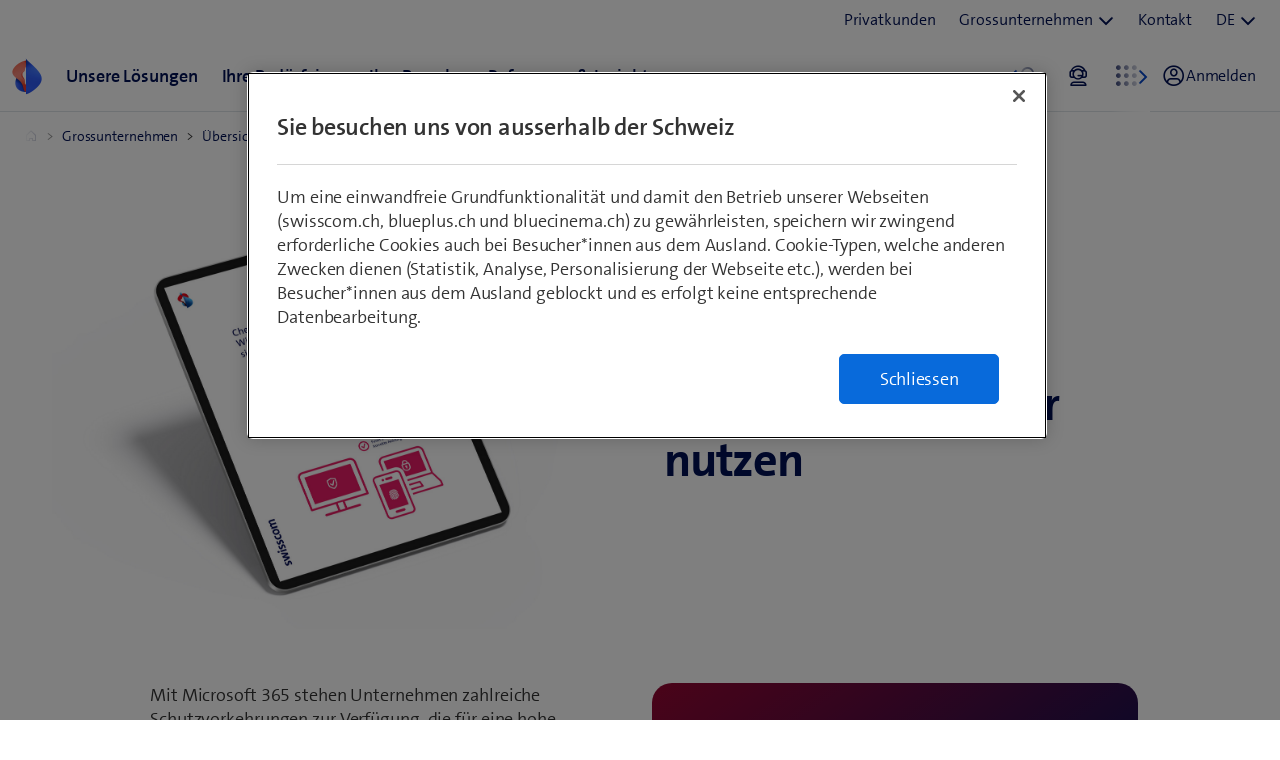

--- FILE ---
content_type: text/html;charset=utf-8
request_url: https://www.swisscom.ch/de/business/enterprise/downloads/worksmart/checkliste-microsoft-365.html
body_size: 17556
content:

<!doctype html>
<html lang="de" class="has-facts-container mod modPage ">
	<head>
	<meta charset="UTF-8"/>
	<meta name="template" content="swisscom-content-page"/>
	<meta name="viewport" content="width=device-width, initial-scale=1"/>
	

	

    
<link rel="stylesheet" href="https://rcp.scsstatic.ch/etc.clientlibs/swisscom/clientlibs/clientlib-base.min.9bb367c1c6bad3d1363927d1f5a01aed.css" type="text/css">





	<title>Checkliste: Microsoft 365 sicher nutzen | Swisscom</title>

	<link rel="canonical" href="https://www.swisscom.ch/de/business/enterprise/downloads/worksmart/checkliste-microsoft-365.html"/>

	<meta name="description" content="Unsere Checkliste gibt Auskunft, welche Sicherheitsaspekte Sie für die Nutzung von Microsoft 365 berücksichtigen sollten."/>
	<meta name="keywords" content="Worksmart, Download, Grossunternehmen, KMU"/>
	<meta name="robots" content="index,follow"/>
	<meta name="twitter:image" content="https://rcp.scsstatic.ch/content/dam/swisscom/de/biz/etp/downloads/o365-checklist-some.png"/>
<meta name="twitter:title" content="Checkliste: Microsoft 365 sicher nutzen"/>
<meta property="og:image" content="https://rcp.scsstatic.ch/content/dam/swisscom/de/biz/etp/downloads/o365-checklist-some.png"/>
<meta property="og:description" content="Unsere Checkliste gibt Auskunft, welche Sicherheitsaspekte Sie für die Nutzung von Microsoft 365 berücksichtigen sollten."/>
<meta property="og:title" content="Checkliste: Microsoft 365 sicher nutzen"/>
<meta name="twitter:description" content="Unsere Checkliste gibt Auskunft, welche Sicherheitsaspekte Sie für die Nutzung von Microsoft 365 berücksichtigen sollten."/>
<meta name="twitter:card" content="summary_large_image"/>
<meta property="og:type" content="article"/>
<meta property="og:url" content="https://www.swisscom.ch/de/business/enterprise/downloads/worksmart/checkliste-microsoft-365.html"/>


	
		<link rel="alternate" hreflang="de" href="https://www.swisscom.ch/de/business/enterprise/downloads/worksmart/checkliste-microsoft-365.html"/>
<link rel="alternate" hreflang="fr" href="https://www.swisscom.ch/fr/business/enterprise/downloads/worksmart/checkliste-microsoft-365.html"/>
<link rel="alternate" hreflang="x-default" href="https://www.swisscom.ch/de/business/enterprise/downloads/worksmart/checkliste-microsoft-365.html"/>

	




	<script data-odl-version="2.0.0" data-platform="scportal" src="https://rcp.scsstatic.ch/content/dam/swisscomsite/static1httl/cdn/datalayer-sync-min.js" data-env="prod" id="datalayer-api" data-domain="swisscom"></script>







	
	<link rel="preconnect" href="//dpm.demdex.net" crossorigin="use-credentials"/>
	<link rel="preconnect" href="//at.swisscom.ch"/>
	<link rel="dns-prefetch" href="//dpm.demdex.net"/>
	<link rel="dns-prefetch" href="//at.swisscom.ch"/>

	

	<script type="module" src="https://sdx.scsstatic.ch/v2.162.1/js/webcomponents/webcomponents/webcomponents.esm.js" integrity="sha512-CKSziBeuuV5bRTRzgxfrCoDhnmEnIEEvB/95hoQIwlXpu2qgo0+MTkPIjtldOqG2Yv431CKh2PelaVCQygi+eQ==" crossorigin></script>
	<script type="module" src="https://rcp.scsstatic.ch/portal-services/header-shared-webcomponents/2.46.2/build/header-shared-webcomponents.esm.js"></script>
	<link rel="preload" href="https://sdx.scsstatic.ch/v2.162.1/fonts/TheSans/TheSansB_400_.woff2" as="font" type="font/woff2" crossorigin/>
	<link rel="preload" href="https://sdx.scsstatic.ch/v2.162.1/fonts/TheSans/TheSansB_700_.woff2" as="font" type="font/woff2" crossorigin/>
	<link rel="preload" href="https://sdx.scsstatic.ch/v2.162.1/fonts/sdx-icons/sdx-icons.woff2" as="font" type="font/woff2" crossorigin/>
	<link rel="stylesheet" href="https://sdx.scsstatic.ch/v2.162.1/css/sdx.min.css" integrity="sha512-MJW5vmE2pFGpUgYlVB+A6rrqQ8SfCS3s5Ly8A/Z9KMTXB2LNeRd160OyHSjDCmfnoi3GmPOZz0V1TVsN6zMpkQ==" crossorigin/>
	<link rel="icon" href="https://sdx.scsstatic.ch/v2.162.1/images/favicon.ico" type="image/x-icon" sizes="32x32"/>
	<link rel="icon" href="https://sdx.scsstatic.ch/v2.162.1/images/svgs/swisscom-logo-lifeform.svg" type="image/svg+xml"/>
	<link rel="apple-touch-icon" href="https://sdx.scsstatic.ch/v2.162.1/images/swisscom-logo-lifeform-180x180.png"/>

	
	<link rel="modulepreload" href="https://rcp.scsstatic.ch/etc.clientlibs/swisscom/clientlibs/webpack-generated/resources/runtime.877c067df244b3ad2f60.js"/>
<link rel="modulepreload" href="https://rcp.scsstatic.ch/etc.clientlibs/swisscom/clientlibs/webpack-generated/resources/526.eea731ba2b4752921512.js"/>
<link rel="modulepreload" href="https://rcp.scsstatic.ch/etc.clientlibs/swisscom/clientlibs/webpack-generated/resources/71.c23057c28941496ab0fc.js"/>
<link rel="modulepreload" href="https://rcp.scsstatic.ch/etc.clientlibs/swisscom/clientlibs/webpack-generated/resources/745.d0ba5adc0cad9b9d5117.js"/>
<link rel="modulepreload" href="https://rcp.scsstatic.ch/etc.clientlibs/swisscom/clientlibs/webpack-generated/resources/859.26bbf83b24b47813a3e9.js"/>
<link rel="modulepreload" href="https://rcp.scsstatic.ch/etc.clientlibs/swisscom/clientlibs/webpack-generated/resources/274.e3c10e28104e32b161c0.js"/>
<link rel="modulepreload" href="https://rcp.scsstatic.ch/etc.clientlibs/swisscom/clientlibs/webpack-generated/resources/840.0d0afe18bb62b1923939.js"/>
<link rel="modulepreload" href="https://rcp.scsstatic.ch/etc.clientlibs/swisscom/clientlibs/webpack-generated/resources/504.42b15a9146c4c5903d7b.js"/>
<link rel="modulepreload" href="https://rcp.scsstatic.ch/etc.clientlibs/swisscom/clientlibs/webpack-generated/resources/537.2683768cfdaa7ac0ceb2.js"/>
<link rel="modulepreload" href="https://rcp.scsstatic.ch/etc.clientlibs/swisscom/clientlibs/webpack-generated/resources/451.8d91ffe295232718f28e.js"/>
<link rel="modulepreload" href="https://rcp.scsstatic.ch/etc.clientlibs/swisscom/clientlibs/webpack-generated/resources/greenfield.8fb06fc993b188320047.js"/>

	<link rel="stylesheet" href="https://rcp.scsstatic.ch/etc.clientlibs/swisscom/clientlibs/webpack-generated/resources/451.1c5390e62e566511f0f4.css"/>
<link rel="stylesheet" href="https://rcp.scsstatic.ch/etc.clientlibs/swisscom/clientlibs/webpack-generated/resources/greenfield.139ed7fff1afeeb2845c.css"/>

	<script>
		(window.$asyncPortalscripts = window.$asyncPortalscripts || []).push(import('https://rcp.scsstatic.ch/etc.clientlibs/swisscom/clientlibs/webpack-generated/resources/runtime.877c067df244b3ad2f60.js'),import('https://rcp.scsstatic.ch/etc.clientlibs/swisscom/clientlibs/webpack-generated/resources/526.eea731ba2b4752921512.js'),import('https://rcp.scsstatic.ch/etc.clientlibs/swisscom/clientlibs/webpack-generated/resources/71.c23057c28941496ab0fc.js'),import('https://rcp.scsstatic.ch/etc.clientlibs/swisscom/clientlibs/webpack-generated/resources/745.d0ba5adc0cad9b9d5117.js'),import('https://rcp.scsstatic.ch/etc.clientlibs/swisscom/clientlibs/webpack-generated/resources/859.26bbf83b24b47813a3e9.js'),import('https://rcp.scsstatic.ch/etc.clientlibs/swisscom/clientlibs/webpack-generated/resources/274.e3c10e28104e32b161c0.js'),import('https://rcp.scsstatic.ch/etc.clientlibs/swisscom/clientlibs/webpack-generated/resources/840.0d0afe18bb62b1923939.js'),import('https://rcp.scsstatic.ch/etc.clientlibs/swisscom/clientlibs/webpack-generated/resources/504.42b15a9146c4c5903d7b.js'),import('https://rcp.scsstatic.ch/etc.clientlibs/swisscom/clientlibs/webpack-generated/resources/537.2683768cfdaa7ac0ceb2.js'),import('https://rcp.scsstatic.ch/etc.clientlibs/swisscom/clientlibs/webpack-generated/resources/451.8d91ffe295232718f28e.js'),import('https://rcp.scsstatic.ch/etc.clientlibs/swisscom/clientlibs/webpack-generated/resources/greenfield.8fb06fc993b188320047.js'));
	</script>





	
	
	

	

	
	
	

	
	

</head>
	<body class="page basicpage  " id="page-6b539be608" style="background-color: " data-show-consent-popup="false" data-page-segment="ent" data-wcm-mode="DISABLED">
		
	<div id="tealiumTrackingInit" class="mod modTealium has-facts-container" data-page-tracking="{&#34;tealiumEnv&#34;:&#34;prod&#34;,&#34;uxTracking&#34;:true,&#34;templateName&#34;:&#34;swisscom/components/structure/page&#34;,&#34;tealiumCfu&#34;:&#34;ent&#34;,&#34;viewType&#34;:&#34;responsive&#34;,&#34;context&#34;:&#34;online&#34;,&#34;intelliAdConversionValue&#34;:&#34;&#34;,&#34;pagePath&#34;:&#34;downloads/worksmart/checkliste-microsoft-365&#34;,&#34;lang&#34;:&#34;de&#34;,&#34;trackingPageType&#34;:&#34;home&#34;,&#34;uuid&#34;:&#34;L-W-Kg&#34;,&#34;platform&#34;:&#34;scportal&#34;}"></div>
	

		
		
			<ul class="mod modSkipLinks">
	<li><a href="#content" class="skip-link skip-link-content">Direkt zum Inhalt springen</a></li>
	<li><a href="#search" class="skip-link skip-link-search">Direkt zur Suche springen</a></li>
	<li><a href="#footer" class="skip-link skip-link-footer">Direkt zum Footer springen</a></li>
</ul>

			



			

<div class="root responsivegrid mod modLightbox main-wrapper">


<div class="aem-Grid aem-Grid--12 aem-Grid--default--12 ">
    
    <div class="render-header aem-GridColumn aem-GridColumn--default--12">
	
	<link rel="modulepreload" href="https://rcp.scsstatic.ch/etc.clientlibs/swisscom/clientlibs/webpack-generated/resources/header.24faf05edf79ec8d165c.js"/>

	<link rel="stylesheet" href="https://rcp.scsstatic.ch/etc.clientlibs/swisscom/clientlibs/webpack-generated/resources/header.9db0b1bd6ccffa06ad07.css"/>

	<script>
		(window.$asyncPortalscripts = window.$asyncPortalscripts || []).push(import('https://rcp.scsstatic.ch/etc.clientlibs/swisscom/clientlibs/webpack-generated/resources/header.24faf05edf79ec8d165c.js'));
	</script>


	
	
	
	
	


<div class="mod modCrisisHeader has-facts-container sdx-container" data-crisis-data-url="/de/business/enterprise/downloads/worksmart/checkliste-microsoft-365.crisis-config.json"></div>

	<sdx-header class="mod modRenderSdxHeader has-facts-container has-breadcrumb" index="{&#34;label&#34;:&#34;Geschäftskunden&#34;,&#34;href&#34;:&#34;/de/business.html&#34;,&#34;active&#34;:false,&#34;hidden&#34;:false,&#34;dataset&#34;:{&#34;trackLabel&#34;:&#34;biz&#34;,&#34;trackCategory&#34;:&#34;home&#34;,&#34;trackLocation&#34;:&#34;header&#34;,&#34;trackAction&#34;:&#34;link&#34;},&#34;imageSrc&#34;:&#34;&#34;}" navigation="{&#34;secondary&#34;:{&#34;label&#34;:&#34;Dienste&#34;,&#34;active&#34;:false,&#34;hidden&#34;:false,&#34;children&#34;:[],&#34;dataset&#34;:{&#34;trackLabel&#34;:&#34;services&#34;,&#34;trackCategory&#34;:&#34;l0-toolbar&#34;,&#34;trackLocation&#34;:&#34;header&#34;,&#34;trackAction&#34;:&#34;link&#34;}},&#34;tertiary&#34;:{&#34;label&#34;:&#34;Kontakt \u0026 Sprache&#34;,&#34;active&#34;:false,&#34;hidden&#34;:false,&#34;children&#34;:[{&#34;label&#34;:&#34;Privatkunden&#34;,&#34;href&#34;:&#34;/de/privatkunden.html&#34;,&#34;active&#34;:false,&#34;hidden&#34;:false,&#34;children&#34;:[],&#34;dataset&#34;:{&#34;trackLabel&#34;:&#34;Residential&#34;,&#34;trackCategory&#34;:&#34;l0-toolbar&#34;,&#34;trackLocation&#34;:&#34;header&#34;,&#34;trackAction&#34;:&#34;link&#34;}},{&#34;label&#34;:&#34;Grossunternehmen&#34;,&#34;active&#34;:false,&#34;hidden&#34;:false,&#34;children&#34;:[{&#34;label&#34;:&#34;Alle Geschäftskunden&#34;,&#34;href&#34;:&#34;/de/business.html&#34;,&#34;active&#34;:false,&#34;hidden&#34;:false,&#34;children&#34;:[],&#34;dataset&#34;:{&#34;trackLabel&#34;:&#34;biz&#34;,&#34;trackCategory&#34;:&#34;l0-toolbar&#34;,&#34;trackLocation&#34;:&#34;header&#34;,&#34;trackAction&#34;:&#34;link&#34;}},{&#34;label&#34;:&#34;KMU&#34;,&#34;href&#34;:&#34;/de/business/kmu.html&#34;,&#34;active&#34;:false,&#34;hidden&#34;:false,&#34;children&#34;:[],&#34;dataset&#34;:{&#34;trackLabel&#34;:&#34;sme&#34;,&#34;trackCategory&#34;:&#34;l0-toolbar&#34;,&#34;trackLocation&#34;:&#34;header&#34;,&#34;trackAction&#34;:&#34;link&#34;}},{&#34;label&#34;:&#34;Grossunternehmen&#34;,&#34;href&#34;:&#34;/de/business/enterprise.html&#34;,&#34;active&#34;:true,&#34;hidden&#34;:false,&#34;children&#34;:[],&#34;dataset&#34;:{&#34;trackLabel&#34;:&#34;ent&#34;,&#34;trackCategory&#34;:&#34;l0-toolbar&#34;,&#34;trackLocation&#34;:&#34;header&#34;,&#34;trackAction&#34;:&#34;link&#34;}},{&#34;label&#34;:&#34;Start-up&#34;,&#34;href&#34;:&#34;/de/business/start-up.html&#34;,&#34;active&#34;:false,&#34;hidden&#34;:false,&#34;children&#34;:[],&#34;dataset&#34;:{&#34;trackLabel&#34;:&#34;start-up&#34;,&#34;trackCategory&#34;:&#34;l0-toolbar&#34;,&#34;trackLocation&#34;:&#34;header&#34;,&#34;trackAction&#34;:&#34;link&#34;}}],&#34;dataset&#34;:{&#34;trackLabel&#34;:&#34;Business&#34;,&#34;trackCategory&#34;:&#34;l0-toolbar&#34;,&#34;trackLocation&#34;:&#34;header&#34;,&#34;trackAction&#34;:&#34;link&#34;}},{&#34;label&#34;:&#34;Kontakt&#34;,&#34;href&#34;:&#34;/de/business/enterprise/kontakt.html&#34;,&#34;active&#34;:false,&#34;hidden&#34;:false,&#34;children&#34;:[],&#34;dataset&#34;:{&#34;trackLabel&#34;:&#34;Kontakt&#34;,&#34;trackCategory&#34;:&#34;l0-toolbar&#34;,&#34;trackLocation&#34;:&#34;header&#34;,&#34;trackAction&#34;:&#34;link&#34;}},{&#34;label&#34;:&#34;DE&#34;,&#34;active&#34;:true,&#34;hidden&#34;:false,&#34;children&#34;:[{&#34;label&#34;:&#34;FR&#34;,&#34;href&#34;:&#34;https://www.swisscom.ch/fr/business/enterprise/downloads/worksmart/checkliste-microsoft-365.html&#34;,&#34;active&#34;:false,&#34;hidden&#34;:false,&#34;dataset&#34;:{&#34;trackLabel&#34;:&#34;language-selection-fr&#34;,&#34;trackCategory&#34;:&#34;l0-toolbar&#34;,&#34;trackLocation&#34;:&#34;header&#34;,&#34;trackAction&#34;:&#34;link&#34;}}],&#34;dataset&#34;:{&#34;trackLabel&#34;:&#34;language-selection&#34;,&#34;trackCategory&#34;:&#34;l0-toolbar&#34;,&#34;trackLocation&#34;:&#34;header&#34;,&#34;trackAction&#34;:&#34;link&#34;}}]},&#34;main&#34;:{&#34;label&#34;:&#34;Geschäftskunden&#34;,&#34;href&#34;:&#34;/de/business.html&#34;,&#34;active&#34;:false,&#34;hidden&#34;:false,&#34;children&#34;:[{&#34;label&#34;:&#34;Grossunternehmen&#34;,&#34;href&#34;:&#34;/de/business/enterprise.html&#34;,&#34;active&#34;:false,&#34;hidden&#34;:true,&#34;children&#34;:[{&#34;active&#34;:false,&#34;hidden&#34;:false,&#34;children&#34;:[{&#34;label&#34;:&#34;Übersicht Studien \u0026 Whitepaper&#34;,&#34;href&#34;:&#34;/de/business/enterprise/downloads.html&#34;,&#34;active&#34;:false,&#34;hidden&#34;:true,&#34;children&#34;:[{&#34;label&#34;:&#34;Studien \u0026 Whitepaper «Work Smart»&#34;,&#34;href&#34;:&#34;/de/business/enterprise/downloads/worksmart.html&#34;,&#34;active&#34;:false,&#34;hidden&#34;:true,&#34;children&#34;:[{&#34;label&#34;:&#34;Checkliste: Microsoft 365 sicher nutzen&#34;,&#34;href&#34;:&#34;/de/business/enterprise/downloads/worksmart/checkliste-microsoft-365.html&#34;,&#34;active&#34;:true,&#34;hidden&#34;:true,&#34;dataset&#34;:{&#34;trackLabel&#34;:&#34;biz/etp/downloads/worksmart/checkliste-microsoft-365&#34;,&#34;trackCategory&#34;:&#34;l1-mdd&#34;,&#34;trackLocation&#34;:&#34;header&#34;,&#34;trackAction&#34;:&#34;link&#34;}}],&#34;dataset&#34;:{&#34;trackLabel&#34;:&#34;biz/etp/downloads/worksmart&#34;,&#34;trackCategory&#34;:&#34;l1-mdd&#34;,&#34;trackLocation&#34;:&#34;header&#34;,&#34;trackAction&#34;:&#34;link&#34;}}],&#34;dataset&#34;:{&#34;trackLabel&#34;:&#34;biz/etp/downloads&#34;,&#34;trackCategory&#34;:&#34;l1-mdd&#34;,&#34;trackLocation&#34;:&#34;header&#34;,&#34;trackAction&#34;:&#34;link&#34;}}],&#34;dataset&#34;:{&#34;trackLabel&#34;:&#34;biz&#34;,&#34;trackCategory&#34;:&#34;l1-mdd&#34;,&#34;trackLocation&#34;:&#34;header&#34;,&#34;trackAction&#34;:&#34;link&#34;}}],&#34;dataset&#34;:{&#34;trackLabel&#34;:&#34;biz/etp&#34;,&#34;trackCategory&#34;:&#34;l1-mdd&#34;,&#34;trackLocation&#34;:&#34;header&#34;,&#34;trackAction&#34;:&#34;link&#34;}},{&#34;label&#34;:&#34;Unsere Lösungen&#34;,&#34;href&#34;:&#34;/de/business/corp-unsere-loesungen.html&#34;,&#34;active&#34;:false,&#34;hidden&#34;:false,&#34;children&#34;:[{&#34;active&#34;:false,&#34;hidden&#34;:false,&#34;children&#34;:[{&#34;label&#34;:&#34;Mobile&#34;,&#34;href&#34;:&#34;/de/business/enterprise/angebot/enterprise-mobile.html&#34;,&#34;active&#34;:false,&#34;hidden&#34;:false,&#34;dataset&#34;:{&#34;trackLabel&#34;:&#34;mobile&#34;,&#34;trackCategory&#34;:&#34;l1-mdd&#34;,&#34;trackLocation&#34;:&#34;header&#34;,&#34;trackAction&#34;:&#34;link&#34;},&#34;description&#34;:&#34;Das stabile Fundament für mobiles Arbeiten&#34;,&#34;imageSrc&#34;:&#34;&#34;},{&#34;label&#34;:&#34;Netzwerk, Internet \u0026 Telefonie&#34;,&#34;href&#34;:&#34;/de/business/enterprise/angebot/wireline.html&#34;,&#34;active&#34;:false,&#34;hidden&#34;:false,&#34;dataset&#34;:{&#34;trackLabel&#34;:&#34;netzwerk&#34;,&#34;trackCategory&#34;:&#34;l1-mdd&#34;,&#34;trackLocation&#34;:&#34;header&#34;,&#34;trackAction&#34;:&#34;link&#34;},&#34;description&#34;:&#34;Intelligente, schnelle und flexible Netzwerke&#34;,&#34;imageSrc&#34;:&#34;&#34;},{&#34;label&#34;:&#34;beem&#34;,&#34;href&#34;:&#34;/de/business/beem.html&#34;,&#34;active&#34;:false,&#34;hidden&#34;:false,&#34;dataset&#34;:{&#34;trackLabel&#34;:&#34;biz/corp-unsere-loesungen/beem&#34;,&#34;trackCategory&#34;:&#34;l1-mdd&#34;,&#34;trackLocation&#34;:&#34;header&#34;,&#34;trackAction&#34;:&#34;link&#34;},&#34;description&#34;:&#34;Vernetzung und Cybersicherheit neu gedacht.&#34;,&#34;imageSrc&#34;:&#34;&#34;},{&#34;label&#34;:&#34;Cloud&#34;,&#34;href&#34;:&#34;/de/business/enterprise/angebot/cloud.html&#34;,&#34;active&#34;:false,&#34;hidden&#34;:false,&#34;dataset&#34;:{&#34;trackLabel&#34;:&#34;cloud&#34;,&#34;trackCategory&#34;:&#34;l1-mdd&#34;,&#34;trackLocation&#34;:&#34;header&#34;,&#34;trackAction&#34;:&#34;link&#34;},&#34;description&#34;:&#34;Cloud-Lösungen als Schlüssel zur Digitalisierung&#34;,&#34;imageSrc&#34;:&#34;&#34;},{&#34;label&#34;:&#34;Security&#34;,&#34;href&#34;:&#34;/de/business/enterprise/angebot/security.html&#34;,&#34;active&#34;:false,&#34;hidden&#34;:false,&#34;dataset&#34;:{&#34;trackLabel&#34;:&#34;security&#34;,&#34;trackCategory&#34;:&#34;l1-mdd&#34;,&#34;trackLocation&#34;:&#34;header&#34;,&#34;trackAction&#34;:&#34;link&#34;},&#34;description&#34;:&#34;IT-Infrastruktur vor Cyberangriffen schützen&#34;,&#34;imageSrc&#34;:&#34;&#34;}],&#34;dataset&#34;:{&#34;trackLabel&#34;:&#34;biz&#34;,&#34;trackCategory&#34;:&#34;l1-mdd&#34;,&#34;trackLocation&#34;:&#34;header&#34;,&#34;trackAction&#34;:&#34;link&#34;}},{&#34;active&#34;:false,&#34;hidden&#34;:false,&#34;children&#34;:[{&#34;label&#34;:&#34;New Way of Working&#34;,&#34;href&#34;:&#34;/de/business/enterprise/angebot/new-work.html&#34;,&#34;active&#34;:false,&#34;hidden&#34;:false,&#34;dataset&#34;:{&#34;trackLabel&#34;:&#34;nwow&#34;,&#34;trackCategory&#34;:&#34;l1-mdd&#34;,&#34;trackLocation&#34;:&#34;header&#34;,&#34;trackAction&#34;:&#34;link&#34;},&#34;description&#34;:&#34;Zusammenarbeit über Unternehmensgrenzen hinweg&#34;,&#34;imageSrc&#34;:&#34;&#34;},{&#34;label&#34;:&#34;Internet of Things (IoT)&#34;,&#34;href&#34;:&#34;/de/business/enterprise/angebot/iot.html&#34;,&#34;active&#34;:false,&#34;hidden&#34;:false,&#34;dataset&#34;:{&#34;trackLabel&#34;:&#34;iot&#34;,&#34;trackCategory&#34;:&#34;l1-mdd&#34;,&#34;trackLocation&#34;:&#34;header&#34;,&#34;trackAction&#34;:&#34;link&#34;},&#34;description&#34;:&#34;IoT-Lösungen mit hervorragender Konnektivität&#34;,&#34;imageSrc&#34;:&#34;&#34;},{&#34;label&#34;:&#34;Platforms \u0026 Applications&#34;,&#34;href&#34;:&#34;/de/business/enterprise/angebot/platforms-applications.html&#34;,&#34;active&#34;:false,&#34;hidden&#34;:false,&#34;dataset&#34;:{&#34;trackLabel&#34;:&#34;platform_application&#34;,&#34;trackCategory&#34;:&#34;l1-mdd&#34;,&#34;trackLocation&#34;:&#34;header&#34;,&#34;trackAction&#34;:&#34;link&#34;},&#34;description&#34;:&#34;Digitale Lösungen designen, entwickeln und integrieren&#34;,&#34;imageSrc&#34;:&#34;&#34;},{&#34;label&#34;:&#34;Custom Solutions&#34;,&#34;href&#34;:&#34;/de/business/enterprise/angebot/custom-solutions.html&#34;,&#34;active&#34;:false,&#34;hidden&#34;:false,&#34;dataset&#34;:{&#34;trackLabel&#34;:&#34;custom_solutions&#34;,&#34;trackCategory&#34;:&#34;l1-mdd&#34;,&#34;trackLocation&#34;:&#34;header&#34;,&#34;trackAction&#34;:&#34;link&#34;},&#34;description&#34;:&#34;Lösungen individuell zugeschnitten&#34;,&#34;imageSrc&#34;:&#34;&#34;},{&#34;label&#34;:&#34;Alle Lösungen im Überblick&#34;,&#34;href&#34;:&#34;/de/business/enterprise/angebot.html&#34;,&#34;active&#34;:false,&#34;hidden&#34;:false,&#34;dataset&#34;:{&#34;trackLabel&#34;:&#34;all_solutions&#34;,&#34;trackCategory&#34;:&#34;l1-mdd&#34;,&#34;trackLocation&#34;:&#34;header&#34;,&#34;trackAction&#34;:&#34;link&#34;},&#34;description&#34;:&#34;Umfassendes Lösungsangebot für Unternehmen&#34;,&#34;imageSrc&#34;:&#34;&#34;}],&#34;dataset&#34;:{&#34;trackLabel&#34;:&#34;biz&#34;,&#34;trackCategory&#34;:&#34;l1-mdd&#34;,&#34;trackLocation&#34;:&#34;header&#34;,&#34;trackAction&#34;:&#34;link&#34;}},{&#34;label&#34;:&#34;Entdecken&#34;,&#34;href&#34;:&#34;/de/business/enterprise/enable-drive-protect/ai.html&#34;,&#34;active&#34;:false,&#34;hidden&#34;:false,&#34;dataset&#34;:{&#34;trackLabel&#34;:&#34;biz/corp-unsere-loesungen/ai&#34;,&#34;trackCategory&#34;:&#34;l1-mdd&#34;,&#34;trackLocation&#34;:&#34;header&#34;,&#34;trackAction&#34;:&#34;link&#34;},&#34;description&#34;:&#34;Future-ready mit KI für Ihr Unter­nehmen&#34;,&#34;imageSrc&#34;:&#34;https://rcp.scsstatic.ch/content/dam/swisscom/de/biz/one-b2b/ai_kuenstl344x256px.png&#34;},{&#34;label&#34;:&#34;Entdecken&#34;,&#34;href&#34;:&#34;/de/business/enterprise/angebot/platforms-applications/data-driven-business/swiss-ai-platform.html&#34;,&#34;active&#34;:false,&#34;hidden&#34;:false,&#34;dataset&#34;:{&#34;trackLabel&#34;:&#34;biz/corp-unsere-loesungen/swiss-ai-platform&#34;,&#34;trackCategory&#34;:&#34;l1-mdd&#34;,&#34;trackLocation&#34;:&#34;header&#34;,&#34;trackAction&#34;:&#34;link&#34;},&#34;description&#34;:&#34;Die sichere Schweizer KI-Plattform mit umfassendem Datenschutz&#34;,&#34;imageSrc&#34;:&#34;https://rcp.scsstatic.ch/content/dam/swisscom/de/biz/one-b2b/swiss_ai344x256px.png&#34;},{&#34;label&#34;:&#34;Entdecken&#34;,&#34;href&#34;:&#34;/de/business/enterprise/angebot/platforms-applications/data-driven-business/analytics-beratung.html&#34;,&#34;active&#34;:false,&#34;hidden&#34;:false,&#34;dataset&#34;:{&#34;trackLabel&#34;:&#34;biz/corp-unsere-loesungen/analytics-beratung&#34;,&#34;trackCategory&#34;:&#34;l1-mdd&#34;,&#34;trackLocation&#34;:&#34;header&#34;,&#34;trackAction&#34;:&#34;link&#34;},&#34;description&#34;:&#34;Data \u0026 AI Consulting für wertstiftende Datennutzung&#34;,&#34;imageSrc&#34;:&#34;https://rcp.scsstatic.ch/content/dam/swisscom/de/biz/one-b2b/data-ai-berat344x256px.png&#34;}],&#34;dataset&#34;:{&#34;trackLabel&#34;:&#34;biz/corp-unsere-loesungen&#34;,&#34;trackCategory&#34;:&#34;l1-mdd&#34;,&#34;trackLocation&#34;:&#34;header&#34;,&#34;trackAction&#34;:&#34;link&#34;},&#34;imageSrc&#34;:&#34;&#34;},{&#34;label&#34;:&#34;Ihre Bedürfnisse&#34;,&#34;href&#34;:&#34;/de/business/corp-ihre-beduerfnisse.html&#34;,&#34;active&#34;:false,&#34;hidden&#34;:false,&#34;children&#34;:[{&#34;active&#34;:false,&#34;hidden&#34;:false,&#34;children&#34;:[{&#34;label&#34;:&#34;Enable your business&#34;,&#34;href&#34;:&#34;/de/business/enterprise/enable-drive-protect/agile-it.html&#34;,&#34;active&#34;:false,&#34;hidden&#34;:false,&#34;dataset&#34;:{&#34;trackLabel&#34;:&#34;enable_your_business&#34;,&#34;trackCategory&#34;:&#34;l1-mdd&#34;,&#34;trackLocation&#34;:&#34;header&#34;,&#34;trackAction&#34;:&#34;link&#34;},&#34;description&#34;:&#34;Verlässliche IT als Basis für Ihr Geschäftsmodell&#34;,&#34;imageSrc&#34;:&#34;&#34;},{&#34;label&#34;:&#34;Drive your business&#34;,&#34;href&#34;:&#34;/de/business/enterprise/enable-drive-protect/digital-transformation.html&#34;,&#34;active&#34;:false,&#34;hidden&#34;:false,&#34;dataset&#34;:{&#34;trackLabel&#34;:&#34;drive_your_business&#34;,&#34;trackCategory&#34;:&#34;l1-mdd&#34;,&#34;trackLocation&#34;:&#34;header&#34;,&#34;trackAction&#34;:&#34;link&#34;},&#34;description&#34;:&#34;Digitalisierungsstrategie und digitale Transformation&#34;,&#34;imageSrc&#34;:&#34;&#34;},{&#34;label&#34;:&#34;Protect your business&#34;,&#34;href&#34;:&#34;/de/business/enterprise/enable-drive-protect/cybersecurity.html&#34;,&#34;active&#34;:false,&#34;hidden&#34;:false,&#34;dataset&#34;:{&#34;trackLabel&#34;:&#34;protect_your_business&#34;,&#34;trackCategory&#34;:&#34;l1-mdd&#34;,&#34;trackLocation&#34;:&#34;header&#34;,&#34;trackAction&#34;:&#34;link&#34;},&#34;description&#34;:&#34;Risiken identifizieren, Betrieb sichern, Daten schützen&#34;,&#34;imageSrc&#34;:&#34;&#34;},{&#34;label&#34;:&#34;Nachhaltigkeitsziele erreichen&#34;,&#34;href&#34;:&#34;/de/business/sustainability.html&#34;,&#34;active&#34;:false,&#34;hidden&#34;:false,&#34;dataset&#34;:{&#34;trackLabel&#34;:&#34;nachhaltigkeitsziele&#34;,&#34;trackCategory&#34;:&#34;l1-mdd&#34;,&#34;trackLocation&#34;:&#34;header&#34;,&#34;trackAction&#34;:&#34;link&#34;},&#34;description&#34;:&#34;Datengestützt Reduktionsziele verfolgen&#34;,&#34;imageSrc&#34;:&#34;&#34;}],&#34;dataset&#34;:{&#34;trackLabel&#34;:&#34;biz&#34;,&#34;trackCategory&#34;:&#34;l1-mdd&#34;,&#34;trackLocation&#34;:&#34;header&#34;,&#34;trackAction&#34;:&#34;link&#34;}},{&#34;label&#34;:&#34;Mehr erfahren&#34;,&#34;href&#34;:&#34;/de/business/enterprise/enable-drive-protect.html&#34;,&#34;active&#34;:false,&#34;hidden&#34;:false,&#34;dataset&#34;:{&#34;trackLabel&#34;:&#34;biz/corp-ihre-beduerfnisse/enable-drive-protect&#34;,&#34;trackCategory&#34;:&#34;l1-mdd&#34;,&#34;trackLocation&#34;:&#34;header&#34;,&#34;trackAction&#34;:&#34;link&#34;},&#34;description&#34;:&#34;Enable, drive \u0026 protect your business&#34;,&#34;imageSrc&#34;:&#34;https://rcp.scsstatic.ch/content/dam/swisscom/de/biz/etp/edp_wheel_de-v3.jpg&#34;}],&#34;dataset&#34;:{&#34;trackLabel&#34;:&#34;biz/corp-ihre-beduerfnisse&#34;,&#34;trackCategory&#34;:&#34;l1-mdd&#34;,&#34;trackLocation&#34;:&#34;header&#34;,&#34;trackAction&#34;:&#34;link&#34;},&#34;imageSrc&#34;:&#34;&#34;},{&#34;label&#34;:&#34;Ihre Branche&#34;,&#34;href&#34;:&#34;/de/business/corp-ihre-branche.html&#34;,&#34;active&#34;:false,&#34;hidden&#34;:false,&#34;children&#34;:[{&#34;active&#34;:false,&#34;hidden&#34;:false,&#34;children&#34;:[{&#34;label&#34;:&#34;Banking&#34;,&#34;href&#34;:&#34;/de/business/enterprise/angebot/banking.html&#34;,&#34;active&#34;:false,&#34;hidden&#34;:false,&#34;dataset&#34;:{&#34;trackLabel&#34;:&#34;biz/corp-ihre-branche/banking&#34;,&#34;trackCategory&#34;:&#34;l1-mdd&#34;,&#34;trackLocation&#34;:&#34;header&#34;,&#34;trackAction&#34;:&#34;link&#34;},&#34;description&#34;:&#34;Bankenlösungen von Infrastruktur bis Kernsystemen&#34;,&#34;imageSrc&#34;:&#34;&#34;},{&#34;label&#34;:&#34;Health&#34;,&#34;href&#34;:&#34;/de/business/enterprise/angebot/health.html&#34;,&#34;active&#34;:false,&#34;hidden&#34;:false,&#34;dataset&#34;:{&#34;trackLabel&#34;:&#34;biz/corp-ihre-branche/health&#34;,&#34;trackCategory&#34;:&#34;l1-mdd&#34;,&#34;trackLocation&#34;:&#34;header&#34;,&#34;trackAction&#34;:&#34;link&#34;},&#34;description&#34;:&#34;Digitale Lösungen für ein effizientes Gesundheitswesen&#34;,&#34;imageSrc&#34;:&#34;&#34;},{&#34;label&#34;:&#34;Insurance&#34;,&#34;href&#34;:&#34;/de/business/enterprise/angebot/insurance.html&#34;,&#34;active&#34;:false,&#34;hidden&#34;:false,&#34;dataset&#34;:{&#34;trackLabel&#34;:&#34;biz/corp-ihre-branche/insurance&#34;,&#34;trackCategory&#34;:&#34;l1-mdd&#34;,&#34;trackLocation&#34;:&#34;header&#34;,&#34;trackAction&#34;:&#34;link&#34;},&#34;description&#34;:&#34;Digitale Transformation in der Versicherungsbranche&#34;,&#34;imageSrc&#34;:&#34;&#34;},{&#34;label&#34;:&#34;Manufacturing&#34;,&#34;href&#34;:&#34;/de/business/enterprise/angebot/manufacturing.html&#34;,&#34;active&#34;:false,&#34;hidden&#34;:false,&#34;dataset&#34;:{&#34;trackLabel&#34;:&#34;biz/corp-ihre-branche/manufacturing&#34;,&#34;trackCategory&#34;:&#34;l1-mdd&#34;,&#34;trackLocation&#34;:&#34;header&#34;,&#34;trackAction&#34;:&#34;link&#34;},&#34;description&#34;:&#34;Smart Manufacturing mit holistischem Ansatz&#34;,&#34;imageSrc&#34;:&#34;&#34;}],&#34;dataset&#34;:{&#34;trackLabel&#34;:&#34;biz&#34;,&#34;trackCategory&#34;:&#34;l1-mdd&#34;,&#34;trackLocation&#34;:&#34;header&#34;,&#34;trackAction&#34;:&#34;link&#34;}},{&#34;active&#34;:false,&#34;hidden&#34;:false,&#34;children&#34;:[{&#34;label&#34;:&#34;Blaulicht Organisationen&#34;,&#34;href&#34;:&#34;/de/business/enterprise/angebot/bors.html&#34;,&#34;active&#34;:false,&#34;hidden&#34;:false,&#34;dataset&#34;:{&#34;trackLabel&#34;:&#34;biz/corp-ihre-branche/blaulicht-organisationen&#34;,&#34;trackCategory&#34;:&#34;l1-mdd&#34;,&#34;trackLocation&#34;:&#34;header&#34;,&#34;trackAction&#34;:&#34;link&#34;},&#34;description&#34;:&#34;Managed Service zur Alarmierung im Ernstfall&#34;,&#34;imageSrc&#34;:&#34;&#34;},{&#34;label&#34;:&#34;Public&#34;,&#34;href&#34;:&#34;/de/business/enterprise/angebot/public.html&#34;,&#34;active&#34;:false,&#34;hidden&#34;:false,&#34;dataset&#34;:{&#34;trackLabel&#34;:&#34;biz/corp-ihre-branche/public&#34;,&#34;trackCategory&#34;:&#34;l1-mdd&#34;,&#34;trackLocation&#34;:&#34;header&#34;,&#34;trackAction&#34;:&#34;link&#34;},&#34;description&#34;:&#34;Digitalisierungslösungen für die öffentliche Verwaltung&#34;,&#34;imageSrc&#34;:&#34;&#34;}],&#34;dataset&#34;:{&#34;trackLabel&#34;:&#34;biz&#34;,&#34;trackCategory&#34;:&#34;l1-mdd&#34;,&#34;trackLocation&#34;:&#34;header&#34;,&#34;trackAction&#34;:&#34;link&#34;}}],&#34;dataset&#34;:{&#34;trackLabel&#34;:&#34;biz/corp-ihre-branche&#34;,&#34;trackCategory&#34;:&#34;l1-mdd&#34;,&#34;trackLocation&#34;:&#34;header&#34;,&#34;trackAction&#34;:&#34;link&#34;},&#34;imageSrc&#34;:&#34;&#34;},{&#34;label&#34;:&#34;Referenzen \u0026 Insights&#34;,&#34;href&#34;:&#34;/de/business/corp-referenzen-insights.html&#34;,&#34;active&#34;:false,&#34;hidden&#34;:false,&#34;children&#34;:[{&#34;active&#34;:false,&#34;hidden&#34;:false,&#34;children&#34;:[{&#34;label&#34;:&#34;Referenzen&#34;,&#34;href&#34;:&#34;https://www.swisscom.ch/de/business/enterprise/erfolgsgeschichten.html#/?lib_segments\u003dGrossunternehmen\u0026lib_pagetype\u003dReferenz&#34;,&#34;active&#34;:false,&#34;hidden&#34;:false,&#34;dataset&#34;:{&#34;trackLabel&#34;:&#34;referenzen&#34;,&#34;trackCategory&#34;:&#34;l1-mdd&#34;,&#34;trackLocation&#34;:&#34;header&#34;,&#34;trackAction&#34;:&#34;link&#34;},&#34;description&#34;:&#34;So bewähren sich unsere Lösungen in der Praxis&#34;,&#34;imageSrc&#34;:&#34;&#34;},{&#34;label&#34;:&#34;Artikel&#34;,&#34;href&#34;:&#34;https://www.swisscom.ch/de/business/enterprise/library.html#/?lib_segments\u003dGrossunternehmen\u0026lib_pagetype\u003dArtikel&#34;,&#34;active&#34;:false,&#34;hidden&#34;:false,&#34;dataset&#34;:{&#34;trackLabel&#34;:&#34;artikel&#34;,&#34;trackCategory&#34;:&#34;l1-mdd&#34;,&#34;trackLocation&#34;:&#34;header&#34;,&#34;trackAction&#34;:&#34;link&#34;},&#34;description&#34;:&#34;Fachartikel zu unterschiedlichen Themen und Branchen&#34;,&#34;imageSrc&#34;:&#34;&#34;},{&#34;label&#34;:&#34;Studien \u0026 Whitepaper&#34;,&#34;href&#34;:&#34;https://www.swisscom.ch/de/business/enterprise/library.html#/?lib_segments\u003dGrossunternehmen\u0026lib_pagetype\u003dDownload&#34;,&#34;active&#34;:false,&#34;hidden&#34;:false,&#34;dataset&#34;:{&#34;trackLabel&#34;:&#34;studien_whitepaper&#34;,&#34;trackCategory&#34;:&#34;l1-mdd&#34;,&#34;trackLocation&#34;:&#34;header&#34;,&#34;trackAction&#34;:&#34;link&#34;},&#34;description&#34;:&#34;Wissenswerte Studien und spannende Whitepapers&#34;,&#34;imageSrc&#34;:&#34;&#34;},{&#34;label&#34;:&#34;Events und Webinare&#34;,&#34;href&#34;:&#34;/de/business/enterprise/events-webinare.html&#34;,&#34;active&#34;:false,&#34;hidden&#34;:false,&#34;dataset&#34;:{&#34;trackLabel&#34;:&#34;events_webinar&#34;,&#34;trackCategory&#34;:&#34;l1-mdd&#34;,&#34;trackLocation&#34;:&#34;header&#34;,&#34;trackAction&#34;:&#34;link&#34;},&#34;description&#34;:&#34;Alle Veranstaltungen für Grossunternehmen &#34;,&#34;imageSrc&#34;:&#34;&#34;}],&#34;dataset&#34;:{&#34;trackLabel&#34;:&#34;biz&#34;,&#34;trackCategory&#34;:&#34;l1-mdd&#34;,&#34;trackLocation&#34;:&#34;header&#34;,&#34;trackAction&#34;:&#34;link&#34;}},{&#34;label&#34;:&#34;Mehr erfahren&#34;,&#34;href&#34;:&#34;/de/business/enterprise/downloads/AI/generative-artificial-intelligence.html&#34;,&#34;active&#34;:false,&#34;hidden&#34;:false,&#34;dataset&#34;:{&#34;trackLabel&#34;:&#34;biz/corp-referenzen-insights/hero-1&#34;,&#34;trackCategory&#34;:&#34;l1-mdd&#34;,&#34;trackLocation&#34;:&#34;header&#34;,&#34;trackAction&#34;:&#34;link&#34;},&#34;description&#34;:&#34;Hintergründe zu Generative AI&#34;,&#34;imageSrc&#34;:&#34;https://www.swisscom.ch/content/dam/swisscom/de/biz/etp/security-e-learningtitelbild-it.JPG&#34;},{&#34;label&#34;:&#34;Mehr erfahren&#34;,&#34;href&#34;:&#34;/de/business/enterprise/erfolgsgeschichten/grosshandel-und-detailhandel/coop.html&#34;,&#34;active&#34;:false,&#34;hidden&#34;:false,&#34;dataset&#34;:{&#34;trackLabel&#34;:&#34;biz/corp-referenzen-insights/hero-2&#34;,&#34;trackCategory&#34;:&#34;l1-mdd&#34;,&#34;trackLocation&#34;:&#34;header&#34;,&#34;trackAction&#34;:&#34;link&#34;},&#34;description&#34;:&#34;Wie Coop IoT im Alltag einsetzt &#34;,&#34;imageSrc&#34;:&#34;https://rcp.scsstatic.ch/content/dam/swisscom/de/biz/etp/referenzen/coop-testimonial-teaser-770x578.jpg&#34;},{&#34;label&#34;:&#34;Mehr erfahren&#34;,&#34;href&#34;:&#34;/de/business/enterprise/downloads/sustainability/sustainability-software-radar-2024.html&#34;,&#34;active&#34;:false,&#34;hidden&#34;:false,&#34;dataset&#34;:{&#34;trackLabel&#34;:&#34;biz/corp-referenzen-insights/hero-3&#34;,&#34;trackCategory&#34;:&#34;l1-mdd&#34;,&#34;trackLocation&#34;:&#34;header&#34;,&#34;trackAction&#34;:&#34;link&#34;},&#34;description&#34;:&#34;Software-Lösungen für Nachhaltigkeit&#34;,&#34;imageSrc&#34;:&#34;https://rcp.scsstatic.ch/content/dam/swisscom/de/biz/etp/downloads/teaserbilder-neu/sustainability-teaser-460x275.jpg&#34;}],&#34;dataset&#34;:{&#34;trackLabel&#34;:&#34;biz/corp-referenzen-insights&#34;,&#34;trackCategory&#34;:&#34;l1-mdd&#34;,&#34;trackLocation&#34;:&#34;header&#34;,&#34;trackAction&#34;:&#34;link&#34;},&#34;imageSrc&#34;:&#34;&#34;}],&#34;dataset&#34;:{&#34;trackLabel&#34;:&#34;biz&#34;,&#34;trackCategory&#34;:&#34;l1-mdd&#34;,&#34;trackLocation&#34;:&#34;header&#34;,&#34;trackAction&#34;:&#34;link&#34;},&#34;imageSrc&#34;:&#34;&#34;},&#34;primary&#34;:{&#34;active&#34;:false,&#34;hidden&#34;:false,&#34;children&#34;:[]}}" apps="[{&#34;label&#34;:&#34;My Swisscom Business&#34;,&#34;href&#34;:&#34;https://extranet.swisscom.ch/b2b/dashboard&#34;,&#34;active&#34;:false,&#34;hidden&#34;:false,&#34;dataset&#34;:{&#34;trackLabel&#34;:&#34;app_switcher_mysb&#34;,&#34;trackCategory&#34;:&#34;app-switcher&#34;,&#34;trackLocation&#34;:&#34;header&#34;,&#34;trackAction&#34;:&#34;link&#34;},&#34;imageSrc&#34;:&#34;https://rcp.scsstatic.ch/content/dam/assets/b2c/appswitcher/app-switcher-myswisscom-625x625.png&#34;},{&#34;label&#34;:&#34;Conextrade&#34;,&#34;href&#34;:&#34;https://app.conextrade.com/&#34;,&#34;active&#34;:false,&#34;hidden&#34;:false,&#34;dataset&#34;:{&#34;trackLabel&#34;:&#34;app_switcher_conextrade&#34;,&#34;trackCategory&#34;:&#34;app-switcher&#34;,&#34;trackLocation&#34;:&#34;header&#34;,&#34;trackAction&#34;:&#34;link&#34;},&#34;imageSrc&#34;:&#34;https://rcp.scsstatic.ch/content/dam/assets/b2c/appswitcher/app-switcher-myswisscom-625x625.png&#34;},{&#34;label&#34;:&#34;Swisscom Sign&#34;,&#34;href&#34;:&#34;https://sign.swisscom.ch/sign&#34;,&#34;active&#34;:false,&#34;hidden&#34;:false,&#34;dataset&#34;:{&#34;trackLabel&#34;:&#34;app_switcher_sign&#34;,&#34;trackCategory&#34;:&#34;app-switcher&#34;,&#34;trackLocation&#34;:&#34;header&#34;,&#34;trackAction&#34;:&#34;link&#34;},&#34;imageSrc&#34;:&#34;https://rcp.scsstatic.ch/content/dam/swisscom/de/biz/one-b2b/app-switcher-sign-625x625.png&#34;},{&#34;label&#34;:&#34;Support&#34;,&#34;active&#34;:false,&#34;hidden&#34;:false,&#34;children&#34;:[{&#34;label&#34;:&#34;Hilfe&#34;,&#34;href&#34;:&#34;/de/business/hilfe.html&#34;,&#34;active&#34;:false,&#34;hidden&#34;:false,&#34;iconName&#34;:&#34;icon-142-lifesaver&#34;,&#34;dataset&#34;:{&#34;trackLabel&#34;:&#34;app_switcher_help&#34;,&#34;trackCategory&#34;:&#34;app-switcher&#34;,&#34;trackLocation&#34;:&#34;header&#34;,&#34;trackAction&#34;:&#34;link&#34;}},{&#34;label&#34;:&#34;Kontakt&#34;,&#34;href&#34;:&#34;/de/business/enterprise/kontakt.html&#34;,&#34;active&#34;:false,&#34;hidden&#34;:false,&#34;iconName&#34;:&#34;icon-105-call-centre&#34;,&#34;dataset&#34;:{&#34;trackLabel&#34;:&#34;app_switcher_kontakt&#34;,&#34;trackCategory&#34;:&#34;app-switcher&#34;,&#34;trackLocation&#34;:&#34;header&#34;,&#34;trackAction&#34;:&#34;link&#34;}},{&#34;label&#34;:&#34;Servicehinweise \u0026 Unterbrüche&#34;,&#34;href&#34;:&#34;/de/privatkunden/hilfe/netz-und-servicestatus.html&#34;,&#34;active&#34;:false,&#34;hidden&#34;:false,&#34;iconName&#34;:&#34;icon-259-flash-multiple&#34;,&#34;dataset&#34;:{&#34;trackLabel&#34;:&#34;app_switcher_stoerungen&#34;,&#34;trackCategory&#34;:&#34;app-switcher&#34;,&#34;trackLocation&#34;:&#34;header&#34;,&#34;trackAction&#34;:&#34;link&#34;}},{&#34;label&#34;:&#34;Produktberatung&#34;,&#34;href&#34;:&#34;/de/business/enterprise/beratung.html&#34;,&#34;active&#34;:false,&#34;hidden&#34;:false,&#34;iconName&#34;:&#34;icon-105-call-centre&#34;,&#34;dataset&#34;:{&#34;trackLabel&#34;:&#34;app_switcher_beratung&#34;,&#34;trackCategory&#34;:&#34;app-switcher&#34;,&#34;trackLocation&#34;:&#34;header&#34;,&#34;trackAction&#34;:&#34;link&#34;}}]}]" slots="[{&#34;label&#34;:&#34;Beratung&#34;,&#34;iconName&#34;:&#34;icon-105-call-centre&#34;,&#34;showLabelOnDesktop&#34;:false,&#34;display&#34;:&#34;link&#34;,&#34;slotLink&#34;:&#34;/content/swisscom/de/biz/etp/beratung&#34;,&#34;href&#34;:&#34;/content/swisscom/de/biz/etp/beratung&#34;,&#34;dataset&#34;:{}}]">
		<div slot="above">
			

		</div>
		<scs-header-coordinator></scs-header-coordinator>
		<scs-search-input slot="search" fusion-api-version="v3" result-page-path="/de/business/enterprise/finden.html#/?segment=business"></scs-search-input>
		
		
		<scs-user-info login-config="{&#34;href&#34;:&#34;https://extranet.swisscom.ch/b2b/dashboard&#34;}" logout-href="/bin/scs/ecommerce/sso/?logout=1&amp;SNA=myswisscom&amp;RURL=https%3A%2F%2Fwww.swisscom.ch%2Fde%2Fbusiness%2Fenterprise%2Fdownloads%2Fworksmart%2Fcheckliste-microsoft-365.html" user-menu-links="[{&#34;label&#34;:&#34;My Swisscom Business&#34;,&#34;href&#34;:&#34;https://extranet.swisscom.ch/b2b/dashboard&#34;,&#34;active&#34;:false,&#34;hidden&#34;:false,&#34;iconName&#34;:&#34;icon-001-account&#34;,&#34;rel&#34;:&#34;nofollow&#34;,&#34;show&#34;:&#34;logged-out&#34;,&#34;dataset&#34;:{&#34;trackLabel&#34;:&#34;my_swisscom_business&#34;,&#34;trackCategory&#34;:&#34;l1-link&#34;,&#34;trackLocation&#34;:&#34;header&#34;,&#34;trackAction&#34;:&#34;link&#34;}},{&#34;label&#34;:&#34;Rechnungen&#34;,&#34;href&#34;:&#34;https://extranet.swisscom.ch/366/invoices?lang\u003dde&#34;,&#34;active&#34;:false,&#34;hidden&#34;:false,&#34;iconName&#34;:&#34;icon-106-bill&#34;,&#34;rel&#34;:&#34;nofollow&#34;,&#34;show&#34;:&#34;logged-out&#34;,&#34;dataset&#34;:{&#34;trackLabel&#34;:&#34;rechnungen&#34;,&#34;trackCategory&#34;:&#34;l1-link&#34;,&#34;trackLocation&#34;:&#34;header&#34;,&#34;trackAction&#34;:&#34;link&#34;}},{&#34;label&#34;:&#34;Inventar&#34;,&#34;href&#34;:&#34;https://extranet.swisscom.ch/b2b/dashboard/inventory&#34;,&#34;active&#34;:false,&#34;hidden&#34;:false,&#34;iconName&#34;:&#34;icon-599-products&#34;,&#34;rel&#34;:&#34;nofollow&#34;,&#34;show&#34;:&#34;logged-out&#34;,&#34;dataset&#34;:{&#34;trackLabel&#34;:&#34;inventar&#34;,&#34;trackCategory&#34;:&#34;l1-link&#34;,&#34;trackLocation&#34;:&#34;header&#34;,&#34;trackAction&#34;:&#34;link&#34;}},{&#34;label&#34;:&#34;Shop&#34;,&#34;href&#34;:&#34;https://extranet.swisscom.ch/b2b/dashboard/offers&#34;,&#34;active&#34;:false,&#34;hidden&#34;:false,&#34;iconName&#34;:&#34;icon-271-shop&#34;,&#34;rel&#34;:&#34;nofollow&#34;,&#34;show&#34;:&#34;logged-out&#34;,&#34;dataset&#34;:{&#34;trackLabel&#34;:&#34;shop&#34;,&#34;trackCategory&#34;:&#34;l1-link&#34;,&#34;trackLocation&#34;:&#34;header&#34;,&#34;trackAction&#34;:&#34;link&#34;}},{&#34;label&#34;:&#34;Mein Profil&#34;,&#34;href&#34;:&#34;https://www.swisscom.ch/myswisscom/myprofile?accordion\u003dpersonal-data&#34;,&#34;active&#34;:false,&#34;hidden&#34;:false,&#34;iconName&#34;:&#34;icon-001-account&#34;,&#34;rel&#34;:&#34;nofollow&#34;,&#34;show&#34;:&#34;logged-in-res&#34;,&#34;dataset&#34;:{&#34;trackLabel&#34;:&#34;my_data_res&#34;,&#34;trackCategory&#34;:&#34;l1-link&#34;,&#34;trackLocation&#34;:&#34;header&#34;,&#34;trackAction&#34;:&#34;link&#34;}},{&#34;label&#34;:&#34;Meine Produkte&#34;,&#34;href&#34;:&#34;https://www.swisscom.ch/myswisscom/products&#34;,&#34;active&#34;:false,&#34;hidden&#34;:false,&#34;iconName&#34;:&#34;icon-599-products&#34;,&#34;rel&#34;:&#34;nofollow&#34;,&#34;show&#34;:&#34;logged-in-res&#34;,&#34;dataset&#34;:{&#34;trackLabel&#34;:&#34;my_products_res&#34;,&#34;trackCategory&#34;:&#34;l1-link&#34;,&#34;trackLocation&#34;:&#34;header&#34;,&#34;trackAction&#34;:&#34;link&#34;}},{&#34;label&#34;:&#34;Rechnung&#34;,&#34;href&#34;:&#34;https://www.swisscom.ch/myswisscom/billing&#34;,&#34;active&#34;:false,&#34;hidden&#34;:false,&#34;iconName&#34;:&#34;icon-106-bill&#34;,&#34;rel&#34;:&#34;nofollow&#34;,&#34;show&#34;:&#34;logged-in-res&#34;,&#34;dataset&#34;:{&#34;trackLabel&#34;:&#34;billing_res&#34;,&#34;trackCategory&#34;:&#34;l1-link&#34;,&#34;trackLocation&#34;:&#34;header&#34;,&#34;trackAction&#34;:&#34;link&#34;}},{&#34;label&#34;:&#34;Umzug melden&#34;,&#34;href&#34;:&#34;https://www.swisscom.ch/myswisscom/d?useCase\u003dmanageAddress&#34;,&#34;active&#34;:false,&#34;hidden&#34;:false,&#34;iconName&#34;:&#34;icon-100-van&#34;,&#34;rel&#34;:&#34;nofollow&#34;,&#34;show&#34;:&#34;logged-in-res&#34;,&#34;dataset&#34;:{&#34;trackLabel&#34;:&#34;change_address_res&#34;,&#34;trackCategory&#34;:&#34;l1-link&#34;,&#34;trackLocation&#34;:&#34;header&#34;,&#34;trackAction&#34;:&#34;link&#34;}},{&#34;label&#34;:&#34;Swisscom Benefits&#34;,&#34;href&#34;:&#34;https://www.swisscom.ch/myswisscom/d?useCase\u003dswisscom-benefits&#34;,&#34;active&#34;:false,&#34;hidden&#34;:false,&#34;iconName&#34;:&#34;icon-043-heart&#34;,&#34;rel&#34;:&#34;nofollow&#34;,&#34;show&#34;:&#34;logged-in-res&#34;,&#34;dataset&#34;:{&#34;trackLabel&#34;:&#34;swisscom_benefits&#34;,&#34;trackCategory&#34;:&#34;l1-link&#34;,&#34;trackLocation&#34;:&#34;header&#34;,&#34;trackAction&#34;:&#34;link&#34;}},{&#34;label&#34;:&#34;My Swisscom Business&#34;,&#34;href&#34;:&#34;https://extranet.swisscom.ch/b2b/dashboard&#34;,&#34;active&#34;:false,&#34;hidden&#34;:false,&#34;iconName&#34;:&#34;icon-001-account&#34;,&#34;rel&#34;:&#34;nofollow&#34;,&#34;show&#34;:&#34;logged-in-biz&#34;,&#34;dataset&#34;:{&#34;trackLabel&#34;:&#34;my_sb_business&#34;,&#34;trackCategory&#34;:&#34;l1-link&#34;,&#34;trackLocation&#34;:&#34;header&#34;,&#34;trackAction&#34;:&#34;link&#34;}},{&#34;label&#34;:&#34;Rechnungen&#34;,&#34;href&#34;:&#34;https://extranet.swisscom.ch/366/invoices?lang\u003dde&#34;,&#34;active&#34;:false,&#34;hidden&#34;:false,&#34;iconName&#34;:&#34;icon-106-bill&#34;,&#34;rel&#34;:&#34;nofollow&#34;,&#34;show&#34;:&#34;logged-in-biz&#34;,&#34;dataset&#34;:{&#34;trackLabel&#34;:&#34;billing_b2b&#34;,&#34;trackCategory&#34;:&#34;l1-link&#34;,&#34;trackLocation&#34;:&#34;header&#34;,&#34;trackAction&#34;:&#34;link&#34;}},{&#34;label&#34;:&#34;Inventar&#34;,&#34;href&#34;:&#34;https://extranet.swisscom.ch/b2b/dashboard/inventory&#34;,&#34;active&#34;:false,&#34;hidden&#34;:false,&#34;iconName&#34;:&#34;icon-599-products&#34;,&#34;rel&#34;:&#34;nofollow&#34;,&#34;show&#34;:&#34;logged-in-biz&#34;,&#34;dataset&#34;:{&#34;trackLabel&#34;:&#34;inventory_b2b&#34;,&#34;trackCategory&#34;:&#34;l1-link&#34;,&#34;trackLocation&#34;:&#34;header&#34;,&#34;trackAction&#34;:&#34;link&#34;}},{&#34;label&#34;:&#34;Shop&#34;,&#34;href&#34;:&#34;https://extranet.swisscom.ch/b2b/dashboard/offers&#34;,&#34;active&#34;:false,&#34;hidden&#34;:false,&#34;iconName&#34;:&#34;icon-271-shop&#34;,&#34;rel&#34;:&#34;nofollow&#34;,&#34;show&#34;:&#34;logged-in-biz&#34;,&#34;dataset&#34;:{&#34;trackLabel&#34;:&#34;shop_b2b&#34;,&#34;trackCategory&#34;:&#34;l1-link&#34;,&#34;trackLocation&#34;:&#34;header&#34;,&#34;trackAction&#34;:&#34;link&#34;}}]" link-heading="Direktlinks"></scs-user-info>
		
			
		
	</sdx-header>


	

	


<a id="content" name="content"></a>
</div>
<div class="responsivegrid aem-GridColumn aem-GridColumn--default--12">


<div class="aem-Grid aem-Grid--12 aem-Grid--default--12 aem-Grid--md--12 aem-Grid--sm--12 aem-Grid--xs--12 ">
    
    <div class="component-container reset-paddings aem-GridColumn aem-GridColumn--default--12">

    
	
	
	
	<!-- prettier-ignore-attribute -->
	<div id="container-25b91d1acf" class="
			cmp-container cmp-container_height
			
			
			
			
			
			
			has-transparent-background
		" data-waiting-time="1000" data-expression-action="show">
		
		<div class="cmp-container_regular   img-wrapper  desktop  ">
			
		</div>
		
		<div>


<div class="aem-Grid aem-Grid--12 aem-Grid--default--12 aem-Grid--sm--12 aem-Grid--xs--12 ">
    
    <div class="image aem-GridColumn--sm--none aem-GridColumn--default--none aem-GridColumn--offset--sm--0 aem-GridColumn aem-GridColumn--sm--12 aem-GridColumn--default--6 aem-GridColumn--offset--default--0">





	
	
		
			<img src="https://rcp.scsstatic.ch/content/dam/swisscom/de/biz/m365-title.jpg" class="cmp-image__image" itemprop="contentUrl" srcset="https://rcp.scsstatic.ch/content/dam/swisscom/de/biz/m365-title.jpg/jcr:content/renditions/cq5dam.thumbnail.78.43.png 78w, https://rcp.scsstatic.ch/content/dam/swisscom/de/biz/m365-title.jpg/jcr:content/renditions/cq5dam.thumbnail.156.87.png 156w, https://rcp.scsstatic.ch/content/dam/swisscom/de/biz/m365-title.jpg/jcr:content/renditions/cq5dam.thumbnail.312.175.png 312w, https://rcp.scsstatic.ch/content/dam/swisscom/de/biz/m365-title.jpg/jcr:content/renditions/cq5dam.thumbnail.625.350.png 625w, https://rcp.scsstatic.ch/content/dam/swisscom/de/biz/m365-title.jpg/jcr:content/renditions/cq5dam.thumbnail.1250.702.png 1250w, https://rcp.scsstatic.ch/content/dam/swisscom/de/biz/m365-title.jpg/jcr:content/renditions/cq5dam.thumbnail.2000.1140.png 2000w" id="img-VhUCxw" aria-hidden="true" aria-role="presentation" height="1600" width="2000" loading="lazy"/>
		
		
	
	
	


    

</div>
<div class="component-container reset-paddings aem-GridColumn--sm--none aem-GridColumn--default--none aem-GridColumn--offset--xs--0 aem-GridColumn--offset--sm--0 aem-GridColumn aem-GridColumn--sm--12 aem-GridColumn--xs--none aem-GridColumn--default--5 aem-GridColumn--offset--default--0 aem-GridColumn--xs--12">

    
	
	
	
	<!-- prettier-ignore-attribute -->
	<div id="container-0bd77daa19" class="
			cmp-container cmp-container_height
			
			
			
			
			
			
			has-transparent-background
		" data-waiting-time="1000" data-expression-action="show">
		
		<div class="cmp-container_regular   img-wrapper  desktop  ">
			
		</div>
		
		<div>


<div class="aem-Grid aem-Grid--5 aem-Grid--default--5 aem-Grid--md--5 aem-Grid--sm--12 aem-Grid--xs--12 ">
    
    <div class="experiencefragment aem-GridColumn--default--none aem-GridColumn--sm--5 aem-GridColumn aem-GridColumn--default--5 aem-GridColumn--offset--default--0 aem-GridColumn--xs--5"><div id="experiencefragment-f8d000addd" class="cmp-experiencefragment cmp-experiencefragment--spacer"><div class="xf-content-height">
	


<div class="aem-Grid aem-Grid--12 aem-Grid--default--12 ">
    
    <div class="component-container reset-paddings aem-GridColumn aem-GridColumn--default--12">

    
	<style type="text/css">
		#container-0af584e732,[class*=flex-] > #container-0af584e732 > * > .aem-Grid {min-height: 96px !important;}@media only screen and (max-width: 1440px){#container-0af584e732,[class*=flex-] > #container-0af584e732 > * > .aem-Grid {min-height: 96px !important;}}@media only screen and (max-width: 1280px){#container-0af584e732,[class*=flex-] > #container-0af584e732 > * > .aem-Grid {min-height: 96px !important;}}@media only screen and (max-width: 1024px){#container-0af584e732,[class*=flex-] > #container-0af584e732 > * > .aem-Grid {min-height: 96px !important;}}@media only screen and (max-width: 768px){#container-0af584e732,[class*=flex-] > #container-0af584e732 > * > .aem-Grid {min-height: 48px !important;}}@media only screen and (max-width: 480px){#container-0af584e732,[class*=flex-] > #container-0af584e732 > * > .aem-Grid {min-height: 48px !important;}}
	</style>
	
	
	<!-- prettier-ignore-attribute -->
	<div id="container-0af584e732" class="
			cmp-container cmp-container_height
			
			
			
			
			
			
			has-transparent-background
		" data-waiting-time="1000" data-expression-action="show">
		
		<div class="cmp-container_regular   img-wrapper  desktop  ">
			
		</div>
		
		<div>


<div class="aem-Grid aem-Grid--12 aem-Grid--default--12 ">
    
    
    
</div>
</div>
	</div>

    
</div>

    
</div>

</div>
</div>


	


    

</div>
<div class="text aem-GridColumn--sm--none aem-GridColumn--default--none aem-GridColumn--offset--xs--0 aem-GridColumn--offset--sm--0 aem-GridColumn aem-GridColumn--sm--12 aem-GridColumn--xs--none aem-GridColumn--default--5 aem-GridColumn--xs--10 aem-GridColumn--offset--default--0"><div id="text-a87d459588" class="cmp-text">
	<p>Checkliste</p>

</div>

    

</div>
<div class="title sc-navy text-d3 margin-top-0 aem-GridColumn--sm--none aem-GridColumn--default--none aem-GridColumn--offset--xs--0 aem-GridColumn--xs--none aem-GridColumn--offset--default--0 aem-GridColumn--offset--sm--0 aem-GridColumn aem-GridColumn--sm--12 aem-GridColumn--offset--md--0 aem-GridColumn--default--5 aem-GridColumn--md--6 aem-GridColumn--xs--12 aem-GridColumn--md--none"><div id="title-069a76b03b" class="cmp-title">
	<h1 class="cmp-title__text">
		
		
		Wie Unternehmen Microsoft 365 sicher nutzen
	
	
	</h1>
</div>

    

</div>

    
</div>
</div>
	</div>

    
</div>

    
</div>
</div>
	</div>

    
</div>
<div class="component-container reset-paddings aem-GridColumn--sm--none aem-GridColumn--default--none aem-GridColumn--offset--sm--0 aem-GridColumn aem-GridColumn--sm--12 aem-GridColumn--offset--md--0 aem-GridColumn--default--6 aem-GridColumn--offset--default--0 aem-GridColumn--md--none aem-GridColumn--md--12">

    
	
	
	
	<!-- prettier-ignore-attribute -->
	<div id="container-c8764a4221" class="
			cmp-container cmp-container_height
			
			
			
			
			
			
			has-transparent-background
		" data-waiting-time="1000" data-expression-action="show">
		
		<div class="cmp-container_regular   img-wrapper  desktop  ">
			
		</div>
		
		<div>


<div class="aem-Grid aem-Grid--6 aem-Grid--default--6 aem-Grid--md--12 aem-Grid--sm--12 aem-Grid--xs--6 ">
    
    <div class="text margin-top-4 aem-GridColumn--sm--none aem-GridColumn--default--none aem-GridColumn--offset--xs--0 aem-GridColumn--xs--none aem-GridColumn--offset--default--1 aem-GridColumn--offset--sm--0 aem-GridColumn aem-GridColumn--sm--12 aem-GridColumn--offset--md--0 aem-GridColumn--default--5 aem-GridColumn--xs--12 aem-GridColumn--md--none aem-GridColumn--md--12"><div id="text-53bed63a1e" class="cmp-text">
	<p><span style="letter-spacing: -0.1px;">Mit Microsoft 365 stehen Unternehmen zahlreiche Schutzvorkehrungen zur Verfügung, die für eine hohe Sicherheit sämtlicher Anwendungen und Dienste sorgen. Voraussetzung für eine sichere Verwendung von Microsoft 365 ist jedoch, dass die Security-Funktionen auch wirklich lizenziert, aktiviert, genutzt und aktiv verwaltet werden. Zudem müssen alle Nutzer und Administratoren über die Risiken informiert und für die sichere Verwendung geschult werden.</span></p>
<p>Unsere Checkliste gibt Auskunft, welche Sicherheitsaspekte Sie für die Nutzung von Microsoft 365 berücksichtigen sollten.</p>

</div>

    

</div>
<div class="image margin-top-2 aem-GridColumn--sm--none aem-GridColumn--default--none aem-GridColumn--offset--sm--0 aem-GridColumn--md--8 aem-GridColumn aem-GridColumn--sm--12 aem-GridColumn--offset--md--0 aem-GridColumn--default--5 aem-GridColumn--offset--default--1 aem-GridColumn--md--none">





	
	
		
			<img src="https://rcp.scsstatic.ch/content/dam/swisscom/de/biz/m365-vorschau-checkliste.jpg" class="cmp-image__image" itemprop="contentUrl" srcset="https://rcp.scsstatic.ch/content/dam/swisscom/de/biz/m365-vorschau-checkliste.jpg/jcr:content/renditions/cq5dam.thumbnail.78.43.png 78w, https://rcp.scsstatic.ch/content/dam/swisscom/de/biz/m365-vorschau-checkliste.jpg/jcr:content/renditions/cq5dam.thumbnail.156.87.png 156w, https://rcp.scsstatic.ch/content/dam/swisscom/de/biz/m365-vorschau-checkliste.jpg/jcr:content/renditions/cq5dam.thumbnail.312.175.png 312w, https://rcp.scsstatic.ch/content/dam/swisscom/de/biz/m365-vorschau-checkliste.jpg/jcr:content/renditions/cq5dam.thumbnail.625.350.png 625w, https://rcp.scsstatic.ch/content/dam/swisscom/de/biz/m365-vorschau-checkliste.jpg/jcr:content/renditions/cq5dam.thumbnail.1250.702.png 1250w, https://rcp.scsstatic.ch/content/dam/swisscom/de/biz/m365-vorschau-checkliste.jpg 1400w" id="img-ep0w-A" aria-hidden="true" aria-role="presentation" height="660" width="1400" loading="lazy"/>
		
		
	
	
	


    

</div>
<div class="aem-functional-div aem-GridColumn--sm--none aem-GridColumn--default--none aem-GridColumn--offset--sm--0 aem-GridColumn aem-GridColumn--sm--12 aem-GridColumn--offset--md--0 aem-GridColumn--default--5 aem-GridColumn--offset--default--1 aem-GridColumn--md--none aem-GridColumn--md--12">







<div class="aem-Grid aem-Grid--5 aem-Grid--default--5 ">
    
    <div class="experiencefragment margin-left-0 padding-left-0 aem-GridColumn aem-GridColumn--default--5"><div id="experiencefragment-df9a3eec3e" class="cmp-experiencefragment cmp-experiencefragment--download-infos"><div class="xf-content-height">
	


<div class="aem-Grid aem-Grid--12 aem-Grid--default--12 aem-Grid--sm--12 aem-Grid--xs--12 ">
    
    <div class="text padding-top-1 padding-left-0 aem-GridColumn--sm--none aem-GridColumn--offset--xs--0 aem-GridColumn--offset--sm--0 aem-GridColumn aem-GridColumn--sm--12 aem-GridColumn--xs--none aem-GridColumn--default--12 aem-GridColumn--xs--12"><div id="text-bef21bad98" class="cmp-text">
	<ul class="list">
<li><span data-inline-span="true" class="font font--semi-bold">Anzahl Seiten</span>: 6</li>
<li><span data-inline-span="true" class="font font--semi-bold">Relevant für</span>: Business Verantwortliche / IT-Fachleute</li>
<li><span data-inline-span="true" class="font font--semi-bold">Publiziert am</span>: 08. Mai 2024</li>
</ul>

</div>

    

</div>

    
</div>

</div>
</div>


	


    

</div>

    
</div>

</div>
<div class="socialtools aem-GridColumn--sm--none aem-GridColumn--default--none aem-GridColumn--offset--sm--0 aem-GridColumn aem-GridColumn--sm--12 aem-GridColumn--offset--md--0 aem-GridColumn--default--5 aem-GridColumn--offset--default--1 aem-GridColumn--md--none aem-GridColumn--md--12">
	<sdx-menu-flyout>
		<sdx-menu-flyout-toggle>
			<div class="tools-flex">
				<sdx-icon icon-name="icon-share" size="3" sr-hint="Choose a service"></sdx-icon>
				
			</div>
		</sdx-menu-flyout-toggle>

		<sdx-menu-flyout-content class="mod modSocialTools">
			<ul>
				<li>
					<a href="https://www.facebook.com/sharer.php?u=https://www.swisscom.ch/de/business/enterprise/downloads/worksmart/checkliste-microsoft-365.html&title=Checkliste%3A%20Microsoft%20365%20sicher%20nutzen" target="_blank" rel="noopener noreferrer" data-track-label="facebook">
						Facebook<span class="sr-only">(öffnet ein neues Fenster)</span>
					</a>
				</li>
				<li>
					<a href="https://x.com/intent/post?url=https://www.swisscom.ch/de/business/enterprise/downloads/worksmart/checkliste-microsoft-365.html&amp;text=Checkliste%3A%20Microsoft%20365%20sicher%20nutzen" target="_blank" rel="noopener noreferrer" data-track-label="twitter">
						X<span class="sr-only">(öffnet ein neues Fenster)</span>
					</a>
				</li>
				<li>
					<a href="https://www.linkedin.com/shareArticle?mini=true&amp;url=https://www.swisscom.ch/de/business/enterprise/downloads/worksmart/checkliste-microsoft-365.html&amp;title=Checkliste%3A%20Microsoft%20365%20sicher%20nutzen&amp;summary=" target="_blank" rel="noopener noreferrer" data-track-label="linkedin">
						Linkedin<span class="sr-only">(öffnet ein neues Fenster)</span>
					</a>
				</li>
				<li>
					<a href="https://www.xing.com/social_plugins/share?url=https://www.swisscom.ch/de/business/enterprise/downloads/worksmart/checkliste-microsoft-365.html" target="_blank" rel="noopener noreferrer" data-track-label="xing">
						Xing<span class="sr-only">(öffnet ein neues Fenster)</span>
					</a>
				</li>
				<li>
					<a href="https://wa.me/?text=https://www.swisscom.ch/de/business/enterprise/downloads/worksmart/checkliste-microsoft-365.html" target="_blank" rel="noopener noreferrer" data-track-label="whatsapp" data-action="share/whatsapp/share">
						WhatsApp<span class="sr-only">(öffnet ein neues Fenster)</span>
					</a>
				</li>
				<li>
					<a href="mailto:?subject=Swisscom%3A%20Checkliste%3A%20Microsoft%20365%20sicher%20nutzen&amp;body=%0A%0AEmpfehlung%20auf%20swisscom.ch%3A%20Checkliste%3A%20Microsoft%20365%20sicher%20nutzen%0Ahttps://www.swisscom.ch/de/business/enterprise/downloads/worksmart/checkliste-microsoft-365.html" data-track-label="mail">
						E-Mail
					</a>
				</li>
				<li>
					<a href="javascript:void(0)" data-track-label="print"> Drucken </a>
				</li>
				<li>
					<a href="javascript:void(0)" data-track-label="copy-link" data-url="https://www.swisscom.ch/de/business/enterprise/downloads/worksmart/checkliste-microsoft-365.html" data-copied="Kopiert!">
						Link kopieren
					</a>
				</li>
			</ul>
		</sdx-menu-flyout-content>
	</sdx-menu-flyout>

</div>

    
</div>
</div>
	</div>

    
</div>
<div class="component-container reset-paddings rounded-corners remove-border margin-top-4 margin-bottom-4 padding-top-3 padding-bottom-3 padding-left-2 padding-right-2 aem-GridColumn--sm--none aem-GridColumn--default--none aem-GridColumn--offset--xs--0 aem-GridColumn--xs--none aem-GridColumn--offset--default--0 aem-GridColumn--offset--sm--0 aem-GridColumn aem-GridColumn--sm--12 aem-GridColumn--offset--md--0 aem-GridColumn--default--5 aem-GridColumn--xs--12 aem-GridColumn--md--none aem-GridColumn--md--12">

    
	
	
	
	<!-- prettier-ignore-attribute -->
	<div id="container-2a1fda2de7" class="
			cmp-container cmp-container_height
			
			
			
			
			
			
			has-dark-background
		" data-waiting-time="1000" data-expression-action="show">
		
		<div class="cmp-container_regular   img-wrapper  desktop  bg-gradient-b2b">
			
		</div>
		
		<div class="padding-top-3 padding-bottom-3 padding-left-2 padding-right-2">


<div class="aem-Grid aem-Grid--5 aem-Grid--default--5 aem-Grid--md--12 aem-Grid--sm--12 aem-Grid--xs--12 ">
    
    <div class="experiencefragment aem-GridColumn--sm--none aem-GridColumn--offset--xs--0 aem-GridColumn--offset--sm--0 aem-GridColumn aem-GridColumn--sm--12 aem-GridColumn--xs--none aem-GridColumn--default--5 aem-GridColumn--xs--12 aem-GridColumn--md--12"><div id="experiencefragment-8e88848ee6" class="cmp-experiencefragment cmp-experiencefragment--download-formulartitel"><div class="xf-content-height">
	


<div class="aem-Grid aem-Grid--12 aem-Grid--default--12 aem-Grid--sm--12 aem-Grid--xs--12 ">
    
    <div class="title sc-white title-align-center text-h2 margin-top-4 margin-bottom-0 aem-GridColumn--sm--none aem-GridColumn--offset--xs--0 aem-GridColumn--offset--sm--0 aem-GridColumn aem-GridColumn--sm--12 aem-GridColumn--xs--none aem-GridColumn--default--12 aem-GridColumn--xs--12"><div id="title-3ab42c8e03" class="cmp-title">
	<h3 class="cmp-title__text">
		
				Jetzt kostenlos anfordern	
	
	</h3>
</div>

    

</div>
<div class="text margin-top-0 aem-GridColumn--sm--none aem-GridColumn--offset--xs--0 aem-GridColumn--offset--sm--0 aem-GridColumn aem-GridColumn--sm--12 aem-GridColumn--xs--none aem-GridColumn--default--12 aem-GridColumn--xs--12"><div id="text-055763c3f2" class="cmp-text">
	<p style="text-align: center; font-size: 24.0px; line-height: 32.0px;" class="sc-white">Der Download-Link wird Ihnen umgehend per E-Mail zugeschickt.</p>

</div>

    

</div>

    
</div>

</div>
</div>


	


    

</div>
<div class="component-container reset-paddings rounded-corners margin-top-1 padding-top-2 aem-GridColumn aem-GridColumn--sm--12 aem-GridColumn--default--5 aem-GridColumn--xs--12 aem-GridColumn--md--12">

    
	
	
	
	<!-- prettier-ignore-attribute -->
	<div id="container-1f8a45a896" class="
			cmp-container cmp-container_height
			
			
			
			
			
			
			has-light-background
		" data-waiting-time="1000" data-expression-action="show">
		
		<div class="cmp-container_regular   img-wrapper  desktop  " style="background-color:#fff;">
			
		</div>
		
		<div class="padding-top-2">


<div class="aem-Grid aem-Grid--5 aem-Grid--default--5 aem-Grid--sm--12 aem-Grid--xs--12 ">
    
    <div class="eloqualp aem-GridColumn--sm--none aem-GridColumn--offset--xs--0 aem-GridColumn--offset--sm--0 aem-GridColumn aem-GridColumn--sm--12 aem-GridColumn--xs--none aem-GridColumn--default--5 aem-GridColumn--xs--12">

	<link rel="modulepreload" href="https://rcp.scsstatic.ch/etc.clientlibs/swisscom/clientlibs/webpack-generated/resources/elq.4e4e26e99171804e1140.js"/>

	<link rel="stylesheet" href="https://rcp.scsstatic.ch/etc.clientlibs/swisscom/clientlibs/webpack-generated/resources/elq.0f419e0fec518cd85df7.css"/>

	<script>
		(window.$asyncPortalscripts = window.$asyncPortalscripts || []).push(import('https://rcp.scsstatic.ch/etc.clientlibs/swisscom/clientlibs/webpack-generated/resources/elq.4e4e26e99171804e1140.js'));
	</script>


<div data-ajax-url="/de/business/enterprise/downloads/worksmart/checkliste-microsoft-365" data-lp-id="1774" data-lp-success-url="https://www.swisscom.ch/de/business/enterprise/downloads/worksmart/checkliste-microsoft-365/bestaetigung" data-lp-success-key="successUrl" data-lp-error-url="https://www.swisscom.ch/de/business.html" data-lp-error-key="errorUrl" class="eloqua mod modEloquaLP sdx-container">
	
	<div class="hiddenFieldParsys eloquaPrefill ">




    
    
    <div class="hidden">
<input type="hidden" id="form-hidden-142595374" name="Title" value="${current.title}"/>
    

</div>


    
    
    <div class="hidden">
<input type="hidden" id="form-hidden-142595373" name="Topic" value="${current.topicElq}"/>
    

</div>


    
    
    <div class="hidden">
<input type="hidden" id="form-hidden-664801027" name="campID" value="${campID.campID}"/>
    

</div>


    
    
    <div class="hidden">
<input type="hidden" id="form-hidden-664801028" name="Language" value="DE"/>
    

</div>


</div>
	
</div>
</div>

    
</div>
</div>
	</div>

    
</div>
<div class="experiencefragment aem-GridColumn--sm--none aem-GridColumn--offset--xs--1 aem-GridColumn--offset--sm--1 aem-GridColumn aem-GridColumn--xs--none aem-GridColumn--default--5 aem-GridColumn--sm--10 aem-GridColumn--xs--10 aem-GridColumn--md--12"><div id="experiencefragment-6b0804b68b" class="cmp-experiencefragment cmp-experiencefragment--datenschutz"><div class="xf-content-height">
	


<div class="aem-Grid aem-Grid--12 aem-Grid--default--12 ">
    
    <div class="text aem-GridColumn aem-GridColumn--default--12"><div id="text-23a61c22b5" class="cmp-text">
	<p class="sc-white text-sm">Unsere Datenschutzbestimmungen inklusive Online-Datenschutzerklärung sowie die Möglichkeiten zum Widerruf der Datenbearbeitung oder Abmeldung von Newsletter finden Sie hier: <a data-track-action="link" data-track-label="datenschutz" data-track-location="form" data-track-category="topic" class="link--dark" title="Datenschutzbestimmungen" href="/de/business/footer/legal.html" target="_blank">Datenschutzbestimmungen<span class="sr-only">(öffnet ein neues Fenster)</span></a></p>

</div>

    

</div>

    
</div>

</div>
</div>


	


    

</div>

    
</div>
</div>
	</div>

    
</div>
<div class="experiencefragment aem-GridColumn aem-GridColumn--default--12"><div id="experiencefragment-2ceb326125" class="cmp-experiencefragment cmp-experiencefragment--spacer"><div class="xf-content-height">
	


<div class="aem-Grid aem-Grid--12 aem-Grid--default--12 ">
    
    <div class="component-container reset-paddings aem-GridColumn aem-GridColumn--default--12">

    
	<style type="text/css">
		#container-fd70af1db6,[class*=flex-] > #container-fd70af1db6 > * > .aem-Grid {min-height: 32px !important;}@media only screen and (max-width: 1440px){#container-fd70af1db6,[class*=flex-] > #container-fd70af1db6 > * > .aem-Grid {min-height: 32px !important;}}@media only screen and (max-width: 1280px){#container-fd70af1db6,[class*=flex-] > #container-fd70af1db6 > * > .aem-Grid {min-height: 32px !important;}}@media only screen and (max-width: 1024px){#container-fd70af1db6,[class*=flex-] > #container-fd70af1db6 > * > .aem-Grid {min-height: 32px !important;}}@media only screen and (max-width: 768px){#container-fd70af1db6,[class*=flex-] > #container-fd70af1db6 > * > .aem-Grid {min-height: 16px !important;}}@media only screen and (max-width: 480px){#container-fd70af1db6,[class*=flex-] > #container-fd70af1db6 > * > .aem-Grid {min-height: 16px !important;}}
	</style>
	
	
	<!-- prettier-ignore-attribute -->
	<div id="container-fd70af1db6" class="
			cmp-container cmp-container_height
			
			
			
			
			
			
			has-transparent-background
		" data-waiting-time="1000" data-expression-action="show">
		
		<div class="cmp-container_regular   img-wrapper  desktop  ">
			
		</div>
		
		<div>


<div class="aem-Grid aem-Grid--12 aem-Grid--default--12 ">
    
    
    
</div>
</div>
	</div>

    
</div>

    
</div>

</div>
</div>


	


    

</div>

    
</div>
</div>
<div class="render-footer aem-GridColumn aem-GridColumn--default--12">
	
	
	<footer id="footer" class="footer footer--full ">
		<div class="footer__top">
			<div class="container">
				<div class="nav-section nav-section--col-6 accordion accordion--hidden-desktop-up mod modSDXAutoInit">
					<div class="nav-col accordion__item">
						<div class="container">
							<div class="accordion__toggle nav-title">
								<span class="text-underline">
									
	<a class="nav-link" href="/de/business.html" data-track-label="Geschäftskunden" data-track-category="link-list" data-track-location="content" data-track-action="link" target="_self">Geschäftskunden</a>

									
								</span>
								<div class="arrow-icon"></div>
							</div>
							<ul class="nav-items accordion__collapse">
								<li class="nav-item">
									
	<a class="nav-link" href="/de/business/kmu.html" data-track-label="Geschäftskunden_KMU" data-track-category="link-list" data-track-location="content" data-track-action="link">KMU</a>

								</li>
<li class="nav-item">
									
	<a class="nav-link" href="/de/business/enterprise.html" data-track-label="Geschäftskunden_Grossunternehmen" data-track-category="link-list" data-track-location="content" data-track-action="link">Grossunternehmen</a>

								</li>
<li class="nav-item">
									
	<a class="nav-link" href="/de/business/start-up.html" data-track-label="Geschäftskunden_Start-up" data-track-category="link-list" data-track-location="content" data-track-action="link">Start-up</a>

								</li>
<li class="nav-item">
									
	<a class="nav-link" href="/de/business/enterprise/partner.html" data-track-label="Geschäftskunden_Partner" data-track-category="link-list" data-track-location="content" data-track-action="link">Partner</a>

								</li>
<li class="nav-item">
									
	<a class="nav-link" href="/de/business/enterprise/events-webinare.html" data-track-label="Geschäftskunden_Events &amp; Webinare" data-track-category="link-list" data-track-location="content" data-track-action="link">Events &amp; Webinare</a>

								</li>
<li class="nav-item">
									
	<a class="nav-link" href="/de/business/enterprise/subscription-management/subscription-business-insights.html" data-track-label="Geschäftskunden_Newsletter" data-track-category="link-list" data-track-location="content" data-track-action="link">Newsletter</a>

								</li>

							</ul>
						</div>
					</div>
<div class="nav-col accordion__item">
						<div class="container">
							<div class="accordion__toggle nav-title">
								<span class="text-underline">
									
	<a class="nav-link" href="/de/business/hilfe.html" data-track-label="Hilfe &amp; Services" data-track-category="link-list" data-track-location="content" data-track-action="link" target="_self">Hilfe &amp; Services</a>

									
								</span>
								<div class="arrow-icon"></div>
							</div>
							<ul class="nav-items accordion__collapse">
								<li class="nav-item">
									
	<a class="nav-link" href="/de/business/hilfe/rechnungen-und-kosten.html" data-track-label="Hilfe &amp; Services_Daten &amp; Rechnungen" data-track-category="link-list" data-track-location="content" data-track-action="link">Daten &amp; Rechnungen</a>

								</li>
<li class="nav-item">
									
	<a class="nav-link" href="/de/business/hilfe.html" data-track-label="Hilfe &amp; Services_Hilfe zu Produkten" data-track-category="link-list" data-track-location="content" data-track-action="link">Hilfe zu Produkten</a>

								</li>
<li class="nav-item">
									
	<a class="nav-link" href="/de/privatkunden/hilfe/geraet.html" data-track-label="Hilfe &amp; Services_Geräteanleitungen" data-track-category="link-list" data-track-location="content" data-track-action="link">Geräteanleitungen</a>

								</li>
<li class="nav-item">
									
	<a class="nav-link" href="/de/privatkunden/hilfe/netz-und-servicestatus.html" data-track-label="Hilfe &amp; Services_Störungsmeldungen" data-track-category="link-list" data-track-location="content" data-track-action="link">Störungsmeldungen</a>

								</li>
<li class="nav-item">
									
	<a class="nav-link" href="/de/business/enterprise/kontakt.html" data-track-label="Hilfe &amp; Services_Kontakt" data-track-category="link-list" data-track-location="content" data-track-action="link">Kontakt</a>

								</li>

							</ul>
						</div>
					</div>
<div class="nav-col accordion__item">
						<div class="container">
							<div class="accordion__toggle nav-title">
								<span class="text-underline">
									
									Weitere Bereiche
								</span>
								<div class="arrow-icon"></div>
							</div>
							<ul class="nav-items accordion__collapse">
								<li class="nav-item">
									
	<a class="nav-link" href="/de/business/enterprise/angebot/health/solutions.html" data-track-label="Weitere Bereiche_Swisscom Health" data-track-category="link-list" data-track-location="content" data-track-action="link">Swisscom Health</a>

								</li>
<li class="nav-item">
									
	<a class="nav-link" href="/de/business/broadcast.html" data-track-label="Weitere Bereiche_Swisscom Broadcast" data-track-category="link-list" data-track-location="content" data-track-action="link">Swisscom Broadcast</a>

								</li>
<li class="nav-item">
									
	<a class="nav-link" href="/de/business/wholesale.html" data-track-label="Weitere Bereiche_Wholesale" data-track-category="link-list" data-track-location="content" data-track-action="link">Wholesale</a>

								</li>
<li class="nav-item">
									
	<a class="nav-link" href="https://ventures.swisscom.com/" data-track-label="Weitere Bereiche_Swisscom Ventures" data-track-category="link-list" data-track-location="content" data-track-action="link">Swisscom Ventures</a>

								</li>
<li class="nav-item">
									
	<a class="nav-link" href="/de/business/contactcenter-services.html" data-track-label="Weitere Bereiche_Swisscom Services AG" data-track-category="link-list" data-track-location="content" data-track-action="link">Swisscom Services AG</a>

								</li>
<li class="nav-item">
									
	<a class="nav-link" href="/de/privatkunden.html" data-track-label="Weitere Bereiche_Privatkunden" data-track-category="link-list" data-track-location="content" data-track-action="link">Privatkunden</a>

								</li>

							</ul>
						</div>
					</div>
<div class="nav-col accordion__item">
						<div class="container">
							<div class="accordion__toggle nav-title">
								<span class="text-underline">
									
									Direktlinks
								</span>
								<div class="arrow-icon"></div>
							</div>
							<ul class="nav-items accordion__collapse">
								<li class="nav-item">
									
	<a class="nav-link" href="https://extranet.swisscom.ch/b2b/dashboard" data-track-label="Direktlinks_My Swisscom Business" data-track-category="link-list" data-track-location="content" data-track-action="link">My Swisscom Business</a>

								</li>
<li class="nav-item">
									
	<a class="nav-link" href="https://extranet.swisscom.ch/b2b/partner" data-track-label="Direktlinks_My Swisscom Partner" data-track-category="link-list" data-track-location="content" data-track-action="link">My Swisscom Partner</a>

								</li>

							</ul>
						</div>
					</div>
<div class="nav-col accordion__item">
						<div class="container">
							<div class="accordion__toggle nav-title">
								<span class="text-underline">
									
	<a class="nav-link" href="https://www.swisscom.ch/de/about.html" data-track-label="Über Swisscom" data-track-category="link-list" data-track-location="content" data-track-action="link" target="_self">Über Swisscom</a>

									
								</span>
								<div class="arrow-icon"></div>
							</div>
							<ul class="nav-items accordion__collapse">
								<li class="nav-item">
									
	<a class="nav-link" href="https://www.swisscom.ch/de/about/unternehmen.html" data-track-label="Über Swisscom_Unternehmen" data-track-category="link-list" data-track-location="content" data-track-action="link">Unternehmen</a>

								</li>
<li class="nav-item">
									
	<a class="nav-link" href="/de/about/news.html" data-track-label="Über Swisscom_Medien" data-track-category="link-list" data-track-location="content" data-track-action="link">Medien</a>

								</li>
<li class="nav-item">
									
	<a class="nav-link" href="https://www.swisscom.ch/de/about/investoren.html" data-track-label="Über Swisscom_Investoren" data-track-category="link-list" data-track-location="content" data-track-action="link">Investoren</a>

								</li>
<li class="nav-item">
									
	<a class="nav-link" href="https://www.swisscom.ch/de/about/governance.html" data-track-label="Über Swisscom_Governance" data-track-category="link-list" data-track-location="content" data-track-action="link">Governance</a>

								</li>
<li class="nav-item">
									
	<a class="nav-link" href="https://www.swisscom.ch/de/b2bmag/" data-track-label="Über Swisscom_Magazin" data-track-category="link-list" data-track-location="content" data-track-action="link">Magazin</a>

								</li>
<li class="nav-item">
									
	<a class="nav-link" href="/de/about/karriere.html" data-track-label="Über Swisscom_Jobs &amp; Karriere" data-track-category="link-list" data-track-location="content" data-track-action="link">Jobs &amp; Karriere</a>

								</li>
<li class="nav-item">
									
	<a class="nav-link" href="https://www.swisscom.ch/de/about/innovation.html" data-track-label="Über Swisscom_Innovation" data-track-category="link-list" data-track-location="content" data-track-action="link">Innovation</a>

								</li>
<li class="nav-item">
									
	<a class="nav-link" href="https://www.swisscom.ch/de/barrierefreiheit.html" data-track-label="Über Swisscom_Barrierefreiheit bei Swisscom" data-track-category="link-list" data-track-location="content" data-track-action="link">Barrierefreiheit bei Swisscom</a>

								</li>

							</ul>
						</div>
					</div>

				</div>
			</div>
		</div>

		

		<div class="footer__bottom">
			<div class="container">
				<div class="row">
					<div class="col-xs-12 col-lg flex-lg-last">
						<div class="footer--social-icons footer--right">
							<ul class="nav-items">
								
								<li class="nav-item">
									<a class="nav-icon" href="https://twitter.com/Swisscom_B2B" rel="noopener noreferrer">
										<svg xmlns="http://www.w3.org/2000/svg" width="42" height="42" viewBox="0 0 30 30" role="img" aria-labelledby="swisscom-twitter-link" focusable="false">
											<title id="swisscom-twitter-link">Swisscom X</title>
											<g class="icon">
												<path d="M9.057 8.5l9.71 12.982h2.198l-9.71-12.981z"/>
												<path d="M15 2C7.8 2 2 7.8 2 15s5.8 13 13 13 13-5.8 13-13S22.2 2 15 2zm3.247 20.518l-4.42-5.91-5.47 5.91H6.95l6.248-6.75-6.21-8.303h4.787l4.07 5.443 5.04-5.443h1.406l-5.817 6.283 6.56 8.77h-4.787z"/>
											</g>
										</svg>
									</a>
								</li>
								
								<li class="nav-item">
									<a class="nav-icon" href="https://www.youtube.com/c/swisscomb2b" rel="noopener noreferrer">
										<svg xmlns="http://www.w3.org/2000/svg" width="42" height="42" viewBox="0 0 30 30" role="img" aria-labelledby="swisscom-youtube-link" focusable="false">
											<title id="swisscom-youtube-link">Swisscom YouTube</title>
											<polygon class="icon" points="13.5 16.78 17.43 14.75 13.5 12.7 13.5 16.78"/>
											<path class="icon" d="M15,2A13,13,0,1,0,28,15,13,13,0,0,0,15,2Zm7.27,15.89A2.08,2.08,0,0,1,20.19,20H9.81a2.08,2.08,0,0,1-2.08-2.08V12.09A2.08,2.08,0,0,1,9.81,10H20.19a2.08,2.08,0,0,1,2.08,2.08Z"/>
										</svg>
									</a>
								</li>
								<li class="nav-item">
									<a class="nav-icon" href="https://www.linkedin.com/company/swisscom-enterprise" rel="noopener noreferrer">
										<svg xmlns="http://www.w3.org/2000/svg" width="42" height="42" viewBox="0 0 30 30" role="img" aria-labelledby="swisscom-linkedIn-link" focusable="false">
											<title id="swisscom-linkedIn-link">Swisscom LinkedIn</title>
											<path class="icon" d="M15 2a13 13 0 1 0 13 13A13 13 0 0 0 15 2zm-4.07 20.2h-3v-9.7h3zm-1.51-11a1.75 1.75 0 1 1 1.75-1.75 1.75 1.75 0 0 1-1.75 1.74zm12.8 11h-3v-4.7c0-1.13 0-2.58-1.57-2.58s-1.81 1.23-1.81 2.5v4.79h-3v-9.7h2.89v1.33a3.18 3.18 0 0 1 2.85-1.57c3.06 0 3.62 2 3.62 4.62z"/>
										</svg>
									</a>
								</li>
								
								
								
								
							</ul>
						</div>
					</div>
					<div class="col-xs-12 col-lg">
						
	<ul class="nav-items nav-items--divider">
		<li class="nav-item">
			
	<a class="nav-link" href="/de/business/footer/legal.html" data-track-label="legal" data-track-category="link-rows" data-track-location="footer" data-track-action="link">Rechtliches</a>

		</li>
<li class="nav-item">
			
	<a class="nav-link" href="/de/business/footer/impressum.html" data-track-label="imprint" data-track-category="link-rows" data-track-location="footer" data-track-action="link">Impressum</a>

		</li>
<li class="nav-item">
			
	<a class="nav-link" href="/de/business/enterprise/kontakt.html" data-track-label="contact" data-track-category="link-rows" data-track-location="footer" data-track-action="link">Kontakt</a>

		</li>
<li class="nav-item">
			
	<a class="nav-link" href="/de/business/footer/datenschutz.html" data-track-label="Datenschutz" data-track-category="link-rows" data-track-location="footer" data-track-action="link">Datenschutz</a>

		</li>

	</ul>

					</div>
				</div>
			</div>
		</div>
	</footer>




<a id="content" name="content"></a>
</div>

    
</div>
</div>


			
	
	

	
    
<script src="https://rcp.scsstatic.ch/etc.clientlibs/core/wcm/components/commons/site/clientlibs/container.min.c8339545b501e3db3abc37c9a4cc2d6e.js"></script>
<script src="https://rcp.scsstatic.ch/etc.clientlibs/swisscom/clientlibs/clientlib-base.min.f43abf064d31babb2c3d11f43748a5ab.js"></script>





	<div class="cloudservice testandtarget"><script type="text/javascript">
    if(window.CQ_Analytics && window.CQ_Analytics.TestTarget) {
        window.CQ_Analytics.TestTarget.maxProfileParams = 11;
        if (window.CQ_Analytics.CCM) {
            if (window.CQ_Analytics.CCM.areStoresInitialized) {
                window.CQ_Analytics.TestTarget.registerMboxUpdateCalls();
            } else {
                window.CQ_Analytics.CCM.addListener("storesinitialize", function (e) {
                    window.CQ_Analytics.TestTarget.registerMboxUpdateCalls();
                });
            }
        } else {
            // client context not there, still register calls
            window.CQ_Analytics.TestTarget.registerMboxUpdateCalls();
        }
    }
    </script>
    </div>
<div class="cloudservice campaign"></div>


	

	
	
	


			

		

		
			<script type="application/ld+json" id="meta-data-ld-json">
				{"@context":"http://schema.org","@id":"https://www.swisscom.ch/de/business/enterprise/downloads/worksmart/checkliste-microsoft-365.html","pretitle":"Whitepaper","title":"Wie Unternehmen Microsoft 365 sicher nutzen","description":"Unsere Checkliste gibt Auskunft, welche Sicherheitsaspekte Sie für die Nutzung von Microsoft 365 berücksichtigen sollten.","image":"https://rcp.scsstatic.ch/content/dam/swisscom/de/biz/etp/downloads/m365-kmu-download-1600x630-de.jpg","publishDate":"2024-04-30T13:42:00Z","originType":"LIBRARY","categories":{"pagetype":["Download"],"segment":["Grossunternehmen","KMU"],"topic":["Worksmart"]},"tags":{"pagetype":["ent:pagetype/download"],"segment":["ent:segment/ent","ent:segment/sme"],"topic":["ent:topic/worksmart"]}}
			</script>
		
	</body>
</html>


--- FILE ---
content_type: text/html; charset=utf-8
request_url: https://www.swisscom.ch/portal-services/b2bmarketing-nocookie/LP=1774?elq=0&elq_c=0
body_size: 14629
content:
<!DOCTYPE html><html><head><!-- StartFormCustomCSS -->
    <style type="text/css">
        .elq-form .elq-required{color:red!important;display:inline;float:none;font-weight:700;margin:0;padding:0}.elq-form #elq-FormLastRow{position:absolute;left:-80%;top:-80%}.elq-form .elq-label{display:inline-block;max-width:100%;font-weight:400;box-sizing:border-box;margin-bottom:0}.elq-form .elq-label-top{padding-bottom:3px}.elq-form .elq-item-label{max-width:100%;font-weight:400;box-sizing:border-box}.elq-form .list-order{margin-left:0;white-space:nowrap;overflow:hidden;text-overflow:ellipsis}.elq-form .one-column{width:100%;clear:both}.elq-form .two-column{float:left;width:38%}.elq-form .three-column{float:left;width:30%}.elq-form .elq-item-textarea{resize:vertical;min-height:48px;max-height:360px;box-sizing:border-box}.elq-form .elq-item-input,.elq-form .elq-item-select,.elq-form .elq-item-textarea{font-family:inherit;font-size:inherit;line-height:inherit;color:inherit;font:inherit;margin:0}.elq-form .elq-item-select{text-transform:none}.elq-form .row.single-checkbox-row{margin-left:0}.elq-form .elq-field-style{padding-bottom:10px}.elq-form .elq-field-style input[type=submit]{-webkit-appearance:button}@-webkit-keyframes spin{0%{-webkit-transform:rotate(0deg)}to{-webkit-transform:rotate(1turn)}}@keyframes spin{0%{transform:rotate(0deg)}to{transform:rotate(1turn)}}.elq-form .loader{vertical-align:middle;display:inline-block;margin-left:10px;border:3px solid #f3f3f3;border-radius:50%;border-top:3px solid #3498db;width:20px;height:20px;-webkit-animation:spin 2s linear infinite;animation:spin 2s linear infinite}.elq-form input[type=checkbox],.elq-form input[type=radio]{margin:0}.elq-form .list-order input[type=radio]{margin-left:1px}.elq-form *,.elq-form :after,.elq-form :before{box-sizing:border-box}.elq-form html{font-size:10px;-webkit-tap-highlight-color:transparent}.elq-form body{font-family:Helvetica Neue,Helvetica,Arial,sans-serif;font-size:14px;line-height:1.42857;color:#333;background-color:#fff}.elq-form button,.elq-form input,.elq-form select,.elq-form textarea{font-family:inherit;font-size:inherit;line-height:inherit}.elq-form a{color:#337ab7;text-decoration:none}.elq-form a:focus,.elq-form a:hover{color:#23527c;text-decoration:underline}.elq-form a:focus{outline:5px auto -webkit-focus-ring-color;outline-offset:-2px}.elq-form figure{margin:0}.elq-form img{vertical-align:middle}.elq-form .img-responsive{display:block;max-width:100%;height:auto}.elq-form .img-rounded{border-radius:6px}.elq-form .img-thumbnail{padding:4px;line-height:1.42857;background-color:#fff;border:1px solid #ddd;border-radius:4px;transition:all .2s ease-in-out;display:inline-block;max-width:100%;height:auto}.elq-form .img-circle{border-radius:50%}.elq-form hr{margin-top:20px;margin-bottom:20px;border:0;border-top:1px solid #eee}.elq-form .sr-only{position:absolute;width:1px;height:1px;padding:0;margin:-1px;overflow:hidden;clip:rect(0,0,0,0);border:0}.elq-form .sr-only-focusable:active,.elq-form .sr-only-focusable:focus{position:static;width:auto;height:auto;margin:0;overflow:visible;clip:auto}.elq-form [role=button]{cursor:pointer}.elq-form .container{padding-right:15px;padding-left:15px;margin-right:auto;margin-left:auto}.elq-form .container:after,.elq-form .container:before{display:table;content:" "}.elq-form .container:after{clear:both}@media (min-width:768px){.elq-form .container{width:750px}}@media (min-width:992px){.elq-form .container{width:970px}}@media (min-width:1200px){.elq-form .container{width:1170px}}.elq-form .container-fluid{padding-right:15px;padding-left:15px;margin-right:auto;margin-left:auto}.elq-form .container-fluid:after,.elq-form .container-fluid:before{display:table;content:" "}.elq-form .container-fluid:after{clear:both}.elq-form .row{margin-right:-15px;margin-left:-15px}.elq-form .row:after,.elq-form .row:before{display:table;content:" "}.elq-form .row:after{clear:both}.elq-form .row-no-gutters{margin-right:0;margin-left:0}.elq-form .row-no-gutters [class*=col-]{padding-right:0;padding-left:0}.elq-form .col-lg-1,.elq-form .col-lg-2,.elq-form .col-lg-3,.elq-form .col-lg-4,.elq-form .col-lg-5,.elq-form .col-lg-6,.elq-form .col-lg-7,.elq-form .col-lg-8,.elq-form .col-lg-9,.elq-form .col-lg-10,.elq-form .col-lg-11,.elq-form .col-lg-12,.elq-form .col-md-1,.elq-form .col-md-2,.elq-form .col-md-3,.elq-form .col-md-4,.elq-form .col-md-5,.elq-form .col-md-6,.elq-form .col-md-7,.elq-form .col-md-8,.elq-form .col-md-9,.elq-form .col-md-10,.elq-form .col-md-11,.elq-form .col-md-12,.elq-form .col-sm-1,.elq-form .col-sm-2,.elq-form .col-sm-3,.elq-form .col-sm-4,.elq-form .col-sm-5,.elq-form .col-sm-6,.elq-form .col-sm-7,.elq-form .col-sm-8,.elq-form .col-sm-9,.elq-form .col-sm-10,.elq-form .col-sm-11,.elq-form .col-sm-12,.elq-form .col-xs-1,.elq-form .col-xs-2,.elq-form .col-xs-3,.elq-form .col-xs-4,.elq-form .col-xs-5,.elq-form .col-xs-6,.elq-form .col-xs-7,.elq-form .col-xs-8,.elq-form .col-xs-9,.elq-form .col-xs-10,.elq-form .col-xs-11,.elq-form .col-xs-12{position:relative;min-height:1px;padding-right:15px;padding-left:15px}.elq-form .col-xs-1,.elq-form .col-xs-2,.elq-form .col-xs-3,.elq-form .col-xs-4,.elq-form .col-xs-5,.elq-form .col-xs-6,.elq-form .col-xs-7,.elq-form .col-xs-8,.elq-form .col-xs-9,.elq-form .col-xs-10,.elq-form .col-xs-11,.elq-form .col-xs-12{float:left}.elq-form .col-xs-1{width:8.33333%}.elq-form .col-xs-2{width:16.66667%}.elq-form .col-xs-3{width:25%}.elq-form .col-xs-4{width:33.33333%}.elq-form .col-xs-5{width:41.66667%}.elq-form .col-xs-6{width:50%}.elq-form .col-xs-7{width:58.33333%}.elq-form .col-xs-8{width:66.66667%}.elq-form .col-xs-9{width:75%}.elq-form .col-xs-10{width:83.33333%}.elq-form .col-xs-11{width:91.66667%}.elq-form .col-xs-12{width:100%}.elq-form .col-xs-pull-0{right:auto}.elq-form .col-xs-pull-1{right:8.33333%}.elq-form .col-xs-pull-2{right:16.66667%}.elq-form .col-xs-pull-3{right:25%}.elq-form .col-xs-pull-4{right:33.33333%}.elq-form .col-xs-pull-5{right:41.66667%}.elq-form .col-xs-pull-6{right:50%}.elq-form .col-xs-pull-7{right:58.33333%}.elq-form .col-xs-pull-8{right:66.66667%}.elq-form .col-xs-pull-9{right:75%}.elq-form .col-xs-pull-10{right:83.33333%}.elq-form .col-xs-pull-11{right:91.66667%}.elq-form .col-xs-pull-12{right:100%}.elq-form .col-xs-push-0{left:auto}.elq-form .col-xs-push-1{left:8.33333%}.elq-form .col-xs-push-2{left:16.66667%}.elq-form .col-xs-push-3{left:25%}.elq-form .col-xs-push-4{left:33.33333%}.elq-form .col-xs-push-5{left:41.66667%}.elq-form .col-xs-push-6{left:50%}.elq-form .col-xs-push-7{left:58.33333%}.elq-form .col-xs-push-8{left:66.66667%}.elq-form .col-xs-push-9{left:75%}.elq-form .col-xs-push-10{left:83.33333%}.elq-form .col-xs-push-11{left:91.66667%}.elq-form .col-xs-push-12{left:100%}.elq-form .col-xs-offset-0{margin-left:0}.elq-form .col-xs-offset-1{margin-left:8.33333%}.elq-form .col-xs-offset-2{margin-left:16.66667%}.elq-form .col-xs-offset-3{margin-left:25%}.elq-form .col-xs-offset-4{margin-left:33.33333%}.elq-form .col-xs-offset-5{margin-left:41.66667%}.elq-form .col-xs-offset-6{margin-left:50%}.elq-form .col-xs-offset-7{margin-left:58.33333%}.elq-form .col-xs-offset-8{margin-left:66.66667%}.elq-form .col-xs-offset-9{margin-left:75%}.elq-form .col-xs-offset-10{margin-left:83.33333%}.elq-form .col-xs-offset-11{margin-left:91.66667%}.elq-form .col-xs-offset-12{margin-left:100%}@media (min-width:768px){.elq-form .col-sm-1,.elq-form .col-sm-2,.elq-form .col-sm-3,.elq-form .col-sm-4,.elq-form .col-sm-5,.elq-form .col-sm-6,.elq-form .col-sm-7,.elq-form .col-sm-8,.elq-form .col-sm-9,.elq-form .col-sm-10,.elq-form .col-sm-11,.elq-form .col-sm-12{float:left}.elq-form .col-sm-1{width:8.33333%}.elq-form .col-sm-2{width:16.66667%}.elq-form .col-sm-3{width:25%}.elq-form .col-sm-4{width:33.33333%}.elq-form .col-sm-5{width:41.66667%}.elq-form .col-sm-6{width:50%}.elq-form .col-sm-7{width:58.33333%}.elq-form .col-sm-8{width:66.66667%}.elq-form .col-sm-9{width:75%}.elq-form .col-sm-10{width:83.33333%}.elq-form .col-sm-11{width:91.66667%}.elq-form .col-sm-12{width:100%}.elq-form .col-sm-pull-0{right:auto}.elq-form .col-sm-pull-1{right:8.33333%}.elq-form .col-sm-pull-2{right:16.66667%}.elq-form .col-sm-pull-3{right:25%}.elq-form .col-sm-pull-4{right:33.33333%}.elq-form .col-sm-pull-5{right:41.66667%}.elq-form .col-sm-pull-6{right:50%}.elq-form .col-sm-pull-7{right:58.33333%}.elq-form .col-sm-pull-8{right:66.66667%}.elq-form .col-sm-pull-9{right:75%}.elq-form .col-sm-pull-10{right:83.33333%}.elq-form .col-sm-pull-11{right:91.66667%}.elq-form .col-sm-pull-12{right:100%}.elq-form .col-sm-push-0{left:auto}.elq-form .col-sm-push-1{left:8.33333%}.elq-form .col-sm-push-2{left:16.66667%}.elq-form .col-sm-push-3{left:25%}.elq-form .col-sm-push-4{left:33.33333%}.elq-form .col-sm-push-5{left:41.66667%}.elq-form .col-sm-push-6{left:50%}.elq-form .col-sm-push-7{left:58.33333%}.elq-form .col-sm-push-8{left:66.66667%}.elq-form .col-sm-push-9{left:75%}.elq-form .col-sm-push-10{left:83.33333%}.elq-form .col-sm-push-11{left:91.66667%}.elq-form .col-sm-push-12{left:100%}.elq-form .col-sm-offset-0{margin-left:0}.elq-form .col-sm-offset-1{margin-left:8.33333%}.elq-form .col-sm-offset-2{margin-left:16.66667%}.elq-form .col-sm-offset-3{margin-left:25%}.elq-form .col-sm-offset-4{margin-left:33.33333%}.elq-form .col-sm-offset-5{margin-left:41.66667%}.elq-form .col-sm-offset-6{margin-left:50%}.elq-form .col-sm-offset-7{margin-left:58.33333%}.elq-form .col-sm-offset-8{margin-left:66.66667%}.elq-form .col-sm-offset-9{margin-left:75%}.elq-form .col-sm-offset-10{margin-left:83.33333%}.elq-form .col-sm-offset-11{margin-left:91.66667%}.elq-form .col-sm-offset-12{margin-left:100%}}@media (min-width:992px){.elq-form .col-md-1,.elq-form .col-md-2,.elq-form .col-md-3,.elq-form .col-md-4,.elq-form .col-md-5,.elq-form .col-md-6,.elq-form .col-md-7,.elq-form .col-md-8,.elq-form .col-md-9,.elq-form .col-md-10,.elq-form .col-md-11,.elq-form .col-md-12{float:left}.elq-form .col-md-1{width:8.33333%}.elq-form .col-md-2{width:16.66667%}.elq-form .col-md-3{width:25%}.elq-form .col-md-4{width:33.33333%}.elq-form .col-md-5{width:41.66667%}.elq-form .col-md-6{width:50%}.elq-form .col-md-7{width:58.33333%}.elq-form .col-md-8{width:66.66667%}.elq-form .col-md-9{width:75%}.elq-form .col-md-10{width:83.33333%}.elq-form .col-md-11{width:91.66667%}.elq-form .col-md-12{width:100%}.elq-form .col-md-pull-0{right:auto}.elq-form .col-md-pull-1{right:8.33333%}.elq-form .col-md-pull-2{right:16.66667%}.elq-form .col-md-pull-3{right:25%}.elq-form .col-md-pull-4{right:33.33333%}.elq-form .col-md-pull-5{right:41.66667%}.elq-form .col-md-pull-6{right:50%}.elq-form .col-md-pull-7{right:58.33333%}.elq-form .col-md-pull-8{right:66.66667%}.elq-form .col-md-pull-9{right:75%}.elq-form .col-md-pull-10{right:83.33333%}.elq-form .col-md-pull-11{right:91.66667%}.elq-form .col-md-pull-12{right:100%}.elq-form .col-md-push-0{left:auto}.elq-form .col-md-push-1{left:8.33333%}.elq-form .col-md-push-2{left:16.66667%}.elq-form .col-md-push-3{left:25%}.elq-form .col-md-push-4{left:33.33333%}.elq-form .col-md-push-5{left:41.66667%}.elq-form .col-md-push-6{left:50%}.elq-form .col-md-push-7{left:58.33333%}.elq-form .col-md-push-8{left:66.66667%}.elq-form .col-md-push-9{left:75%}.elq-form .col-md-push-10{left:83.33333%}.elq-form .col-md-push-11{left:91.66667%}.elq-form .col-md-push-12{left:100%}.elq-form .col-md-offset-0{margin-left:0}.elq-form .col-md-offset-1{margin-left:8.33333%}.elq-form .col-md-offset-2{margin-left:16.66667%}.elq-form .col-md-offset-3{margin-left:25%}.elq-form .col-md-offset-4{margin-left:33.33333%}.elq-form .col-md-offset-5{margin-left:41.66667%}.elq-form .col-md-offset-6{margin-left:50%}.elq-form .col-md-offset-7{margin-left:58.33333%}.elq-form .col-md-offset-8{margin-left:66.66667%}.elq-form .col-md-offset-9{margin-left:75%}.elq-form .col-md-offset-10{margin-left:83.33333%}.elq-form .col-md-offset-11{margin-left:91.66667%}.elq-form .col-md-offset-12{margin-left:100%}}@media (min-width:1200px){.elq-form .col-lg-1,.elq-form .col-lg-2,.elq-form .col-lg-3,.elq-form .col-lg-4,.elq-form .col-lg-5,.elq-form .col-lg-6,.elq-form .col-lg-7,.elq-form .col-lg-8,.elq-form .col-lg-9,.elq-form .col-lg-10,.elq-form .col-lg-11,.elq-form .col-lg-12{float:left}.elq-form .col-lg-1{width:8.33333%}.elq-form .col-lg-2{width:16.66667%}.elq-form .col-lg-3{width:25%}.elq-form .col-lg-4{width:33.33333%}.elq-form .col-lg-5{width:41.66667%}.elq-form .col-lg-6{width:50%}.elq-form .col-lg-7{width:58.33333%}.elq-form .col-lg-8{width:66.66667%}.elq-form .col-lg-9{width:75%}.elq-form .col-lg-10{width:83.33333%}.elq-form .col-lg-11{width:91.66667%}.elq-form .col-lg-12{width:100%}.elq-form .col-lg-pull-0{right:auto}.elq-form .col-lg-pull-1{right:8.33333%}.elq-form .col-lg-pull-2{right:16.66667%}.elq-form .col-lg-pull-3{right:25%}.elq-form .col-lg-pull-4{right:33.33333%}.elq-form .col-lg-pull-5{right:41.66667%}.elq-form .col-lg-pull-6{right:50%}.elq-form .col-lg-pull-7{right:58.33333%}.elq-form .col-lg-pull-8{right:66.66667%}.elq-form .col-lg-pull-9{right:75%}.elq-form .col-lg-pull-10{right:83.33333%}.elq-form .col-lg-pull-11{right:91.66667%}.elq-form .col-lg-pull-12{right:100%}.elq-form .col-lg-push-0{left:auto}.elq-form .col-lg-push-1{left:8.33333%}.elq-form .col-lg-push-2{left:16.66667%}.elq-form .col-lg-push-3{left:25%}.elq-form .col-lg-push-4{left:33.33333%}.elq-form .col-lg-push-5{left:41.66667%}.elq-form .col-lg-push-6{left:50%}.elq-form .col-lg-push-7{left:58.33333%}.elq-form .col-lg-push-8{left:66.66667%}.elq-form .col-lg-push-9{left:75%}.elq-form .col-lg-push-10{left:83.33333%}.elq-form .col-lg-push-11{left:91.66667%}.elq-form .col-lg-push-12{left:100%}.elq-form .col-lg-offset-0{margin-left:0}.elq-form .col-lg-offset-1{margin-left:8.33333%}.elq-form .col-lg-offset-2{margin-left:16.66667%}.elq-form .col-lg-offset-3{margin-left:25%}.elq-form .col-lg-offset-4{margin-left:33.33333%}.elq-form .col-lg-offset-5{margin-left:41.66667%}.elq-form .col-lg-offset-6{margin-left:50%}.elq-form .col-lg-offset-7{margin-left:58.33333%}.elq-form .col-lg-offset-8{margin-left:66.66667%}.elq-form .col-lg-offset-9{margin-left:75%}.elq-form .col-lg-offset-10{margin-left:83.33333%}.elq-form .col-lg-offset-11{margin-left:91.66667%}.elq-form .col-lg-offset-12{margin-left:100%}}.elq-form .row{display:inherit}.LV_invalid_field,input.LV_invalid_field:active,input.LV_invalid_field:hover,textarea.LV_invalid_field:active,textarea.LV_invalid_field:hover{outline:1px solid #c00}.LV_validation_message{font-weight:700;margin:0 0 0 5px}.LV_valid{display:none}.LV_invalid{color:#c00;font-size:10px}.submit-button-style{padding:7px 20px;border:1px solid #979797;border-radius:3px;background-color:#fff;color:#4a4a4a;cursor:pointer}.checkbox-aligned{margin-left:5px;display:inline}.form-element-layout{padding:5px 10px}.form-element-instruction{font-size:10px}.form-element-form-text{margin:0}.form-field-visible-xs-block{display:none}.elq-form-design-field .list-order input[type=radio]{margin-left:1px}@media (max-width:767px){.form-field-visible-xs-block{display:block}}.form-field-hidden-xs{display:block}@media (max-width:767px){.form-field-hidden-xs{display:none}}.custom-overlay{margin-left:2px;background:#fff;box-shadow:0 0 4px 0 #777;border-radius:2px;max-width:256px}
      </style>
    <!-- EndFormCustomCSS -->
<meta charset="UTF-8" />
<meta name="viewport" content="width=device-width, initial-scale=1.0" />

    <style type="text/css">
      /*! normalize.css v3.0.3 | MIT License | github.com/necolas/normalize.css */html{font-family:sans-serif;-ms-text-size-adjust:100%;-webkit-text-size-adjust:100%}body{margin:0}article,aside,details,figcaption,figure,footer,header,hgroup,main,menu,nav,section,summary{display:block}audio,canvas,progress,video{display:inline-block;vertical-align:baseline}audio:not([controls]){display:none;height:0}[hidden],template{display:none}a{background-color:transparent}a:active,a:hover{outline:0}abbr[title]{border-bottom:none;text-decoration:underline;text-decoration:underline dotted}b,strong{font-weight:700}dfn{font-style:italic}h1{font-size:2em;margin:.67em 0}mark{background:#ff0;color:#000}small{font-size:80%}sub,sup{font-size:75%;line-height:0;position:relative;vertical-align:baseline}sup{top:-.5em}sub{bottom:-.25em}img{border:0}svg:not(:root){overflow:hidden}figure{margin:1em 40px}hr{box-sizing:content-box;height:0}pre{overflow:auto}code,kbd,pre,samp{font-family:monospace,monospace;font-size:1em}button,input,optgroup,select,textarea{color:inherit;font:inherit;margin:0}button{overflow:visible}button,select{text-transform:none}button,html input[type=button],input[type=reset],input[type=submit]{-webkit-appearance:button;cursor:pointer}button[disabled],html input[disabled]{cursor:default}button::-moz-focus-inner,input::-moz-focus-inner{border:0;padding:0}input{line-height:normal}input[type=checkbox],input[type=radio]{box-sizing:border-box;padding:0}input[type=number]::-webkit-inner-spin-button,input[type=number]::-webkit-outer-spin-button{height:auto}input[type=search]{-webkit-appearance:textfield;box-sizing:content-box}input[type=search]::-webkit-search-cancel-button,input[type=search]::-webkit-search-decoration{-webkit-appearance:none}fieldset{border:1px solid silver;margin:0 2px;padding:.35em .625em .75em}legend{border:0;padding:0}textarea{overflow:auto}optgroup{font-weight:700}table{border-collapse:collapse;border-spacing:0}td,th{padding:0}
    </style>
    <style type="text/css">
      *,:after,:before{box-sizing:border-box}html{font-size:10px;-webkit-tap-highlight-color:transparent}body{font-family:Helvetica Neue,Helvetica,Arial,sans-serif;font-size:14px;line-height:1.42857;color:#333;background-color:#fff}button,input,select,textarea{font-family:inherit;font-size:inherit;line-height:inherit}a{color:#337ab7;text-decoration:none}a:focus,a:hover{color:#23527c;text-decoration:underline}a:focus{outline:5px auto -webkit-focus-ring-color;outline-offset:-2px}figure{margin:0}img{vertical-align:middle}.img-responsive{display:block;max-width:100%;height:auto}.img-rounded{border-radius:6px}.img-thumbnail{padding:4px;line-height:1.42857;background-color:#fff;border:1px solid #ddd;border-radius:4px;transition:all .2s ease-in-out;display:inline-block;max-width:100%;height:auto}.img-circle{border-radius:50%}hr{margin-top:20px;margin-bottom:20px;border:0;border-top:1px solid #eee}.sr-only{position:absolute;width:1px;height:1px;padding:0;margin:-1px;overflow:hidden;clip:rect(0,0,0,0);border:0}.sr-only-focusable:active,.sr-only-focusable:focus{position:static;width:auto;height:auto;margin:0;overflow:visible;clip:auto}[role=button]{cursor:pointer}.container{padding-right:15px;padding-left:15px;margin-right:auto;margin-left:auto}.container:after,.container:before{display:table;content:" "}.container:after{clear:both}@media (min-width:768px){.container{width:750px}}@media (min-width:992px){.container{width:970px}}@media (min-width:1200px){.container{width:1170px}}.container-fluid{padding-right:15px;padding-left:15px;margin-right:auto;margin-left:auto}.container-fluid:after,.container-fluid:before{display:table;content:" "}.container-fluid:after{clear:both}.row{margin-right:-15px;margin-left:-15px}.row:after,.row:before{display:table;content:" "}.row:after{clear:both}.row-no-gutters{margin-right:0;margin-left:0}.row-no-gutters [class*=col-]{padding-right:0;padding-left:0}.col-lg-1,.col-lg-2,.col-lg-3,.col-lg-4,.col-lg-5,.col-lg-6,.col-lg-7,.col-lg-8,.col-lg-9,.col-lg-10,.col-lg-11,.col-lg-12,.col-md-1,.col-md-2,.col-md-3,.col-md-4,.col-md-5,.col-md-6,.col-md-7,.col-md-8,.col-md-9,.col-md-10,.col-md-11,.col-md-12,.col-sm-1,.col-sm-2,.col-sm-3,.col-sm-4,.col-sm-5,.col-sm-6,.col-sm-7,.col-sm-8,.col-sm-9,.col-sm-10,.col-sm-11,.col-sm-12,.col-xs-1,.col-xs-2,.col-xs-3,.col-xs-4,.col-xs-5,.col-xs-6,.col-xs-7,.col-xs-8,.col-xs-9,.col-xs-10,.col-xs-11,.col-xs-12{position:relative;min-height:1px;padding-right:15px;padding-left:15px}.col-xs-1,.col-xs-2,.col-xs-3,.col-xs-4,.col-xs-5,.col-xs-6,.col-xs-7,.col-xs-8,.col-xs-9,.col-xs-10,.col-xs-11,.col-xs-12{float:left}.col-xs-1{width:8.33333%}.col-xs-2{width:16.66667%}.col-xs-3{width:25%}.col-xs-4{width:33.33333%}.col-xs-5{width:41.66667%}.col-xs-6{width:50%}.col-xs-7{width:58.33333%}.col-xs-8{width:66.66667%}.col-xs-9{width:75%}.col-xs-10{width:83.33333%}.col-xs-11{width:91.66667%}.col-xs-12{width:100%}.col-xs-pull-0{right:auto}.col-xs-pull-1{right:8.33333%}.col-xs-pull-2{right:16.66667%}.col-xs-pull-3{right:25%}.col-xs-pull-4{right:33.33333%}.col-xs-pull-5{right:41.66667%}.col-xs-pull-6{right:50%}.col-xs-pull-7{right:58.33333%}.col-xs-pull-8{right:66.66667%}.col-xs-pull-9{right:75%}.col-xs-pull-10{right:83.33333%}.col-xs-pull-11{right:91.66667%}.col-xs-pull-12{right:100%}.col-xs-push-0{left:auto}.col-xs-push-1{left:8.33333%}.col-xs-push-2{left:16.66667%}.col-xs-push-3{left:25%}.col-xs-push-4{left:33.33333%}.col-xs-push-5{left:41.66667%}.col-xs-push-6{left:50%}.col-xs-push-7{left:58.33333%}.col-xs-push-8{left:66.66667%}.col-xs-push-9{left:75%}.col-xs-push-10{left:83.33333%}.col-xs-push-11{left:91.66667%}.col-xs-push-12{left:100%}.col-xs-offset-0{margin-left:0}.col-xs-offset-1{margin-left:8.33333%}.col-xs-offset-2{margin-left:16.66667%}.col-xs-offset-3{margin-left:25%}.col-xs-offset-4{margin-left:33.33333%}.col-xs-offset-5{margin-left:41.66667%}.col-xs-offset-6{margin-left:50%}.col-xs-offset-7{margin-left:58.33333%}.col-xs-offset-8{margin-left:66.66667%}.col-xs-offset-9{margin-left:75%}.col-xs-offset-10{margin-left:83.33333%}.col-xs-offset-11{margin-left:91.66667%}.col-xs-offset-12{margin-left:100%}@media (min-width:768px){.col-sm-1,.col-sm-2,.col-sm-3,.col-sm-4,.col-sm-5,.col-sm-6,.col-sm-7,.col-sm-8,.col-sm-9,.col-sm-10,.col-sm-11,.col-sm-12{float:left}.col-sm-1{width:8.33333%}.col-sm-2{width:16.66667%}.col-sm-3{width:25%}.col-sm-4{width:33.33333%}.col-sm-5{width:41.66667%}.col-sm-6{width:50%}.col-sm-7{width:58.33333%}.col-sm-8{width:66.66667%}.col-sm-9{width:75%}.col-sm-10{width:83.33333%}.col-sm-11{width:91.66667%}.col-sm-12{width:100%}.col-sm-pull-0{right:auto}.col-sm-pull-1{right:8.33333%}.col-sm-pull-2{right:16.66667%}.col-sm-pull-3{right:25%}.col-sm-pull-4{right:33.33333%}.col-sm-pull-5{right:41.66667%}.col-sm-pull-6{right:50%}.col-sm-pull-7{right:58.33333%}.col-sm-pull-8{right:66.66667%}.col-sm-pull-9{right:75%}.col-sm-pull-10{right:83.33333%}.col-sm-pull-11{right:91.66667%}.col-sm-pull-12{right:100%}.col-sm-push-0{left:auto}.col-sm-push-1{left:8.33333%}.col-sm-push-2{left:16.66667%}.col-sm-push-3{left:25%}.col-sm-push-4{left:33.33333%}.col-sm-push-5{left:41.66667%}.col-sm-push-6{left:50%}.col-sm-push-7{left:58.33333%}.col-sm-push-8{left:66.66667%}.col-sm-push-9{left:75%}.col-sm-push-10{left:83.33333%}.col-sm-push-11{left:91.66667%}.col-sm-push-12{left:100%}.col-sm-offset-0{margin-left:0}.col-sm-offset-1{margin-left:8.33333%}.col-sm-offset-2{margin-left:16.66667%}.col-sm-offset-3{margin-left:25%}.col-sm-offset-4{margin-left:33.33333%}.col-sm-offset-5{margin-left:41.66667%}.col-sm-offset-6{margin-left:50%}.col-sm-offset-7{margin-left:58.33333%}.col-sm-offset-8{margin-left:66.66667%}.col-sm-offset-9{margin-left:75%}.col-sm-offset-10{margin-left:83.33333%}.col-sm-offset-11{margin-left:91.66667%}.col-sm-offset-12{margin-left:100%}}@media (min-width:992px){.col-md-1,.col-md-2,.col-md-3,.col-md-4,.col-md-5,.col-md-6,.col-md-7,.col-md-8,.col-md-9,.col-md-10,.col-md-11,.col-md-12{float:left}.col-md-1{width:8.33333%}.col-md-2{width:16.66667%}.col-md-3{width:25%}.col-md-4{width:33.33333%}.col-md-5{width:41.66667%}.col-md-6{width:50%}.col-md-7{width:58.33333%}.col-md-8{width:66.66667%}.col-md-9{width:75%}.col-md-10{width:83.33333%}.col-md-11{width:91.66667%}.col-md-12{width:100%}.col-md-pull-0{right:auto}.col-md-pull-1{right:8.33333%}.col-md-pull-2{right:16.66667%}.col-md-pull-3{right:25%}.col-md-pull-4{right:33.33333%}.col-md-pull-5{right:41.66667%}.col-md-pull-6{right:50%}.col-md-pull-7{right:58.33333%}.col-md-pull-8{right:66.66667%}.col-md-pull-9{right:75%}.col-md-pull-10{right:83.33333%}.col-md-pull-11{right:91.66667%}.col-md-pull-12{right:100%}.col-md-push-0{left:auto}.col-md-push-1{left:8.33333%}.col-md-push-2{left:16.66667%}.col-md-push-3{left:25%}.col-md-push-4{left:33.33333%}.col-md-push-5{left:41.66667%}.col-md-push-6{left:50%}.col-md-push-7{left:58.33333%}.col-md-push-8{left:66.66667%}.col-md-push-9{left:75%}.col-md-push-10{left:83.33333%}.col-md-push-11{left:91.66667%}.col-md-push-12{left:100%}.col-md-offset-0{margin-left:0}.col-md-offset-1{margin-left:8.33333%}.col-md-offset-2{margin-left:16.66667%}.col-md-offset-3{margin-left:25%}.col-md-offset-4{margin-left:33.33333%}.col-md-offset-5{margin-left:41.66667%}.col-md-offset-6{margin-left:50%}.col-md-offset-7{margin-left:58.33333%}.col-md-offset-8{margin-left:66.66667%}.col-md-offset-9{margin-left:75%}.col-md-offset-10{margin-left:83.33333%}.col-md-offset-11{margin-left:91.66667%}.col-md-offset-12{margin-left:100%}}@media (min-width:1200px){.col-lg-1,.col-lg-2,.col-lg-3,.col-lg-4,.col-lg-5,.col-lg-6,.col-lg-7,.col-lg-8,.col-lg-9,.col-lg-10,.col-lg-11,.col-lg-12{float:left}.col-lg-1{width:8.33333%}.col-lg-2{width:16.66667%}.col-lg-3{width:25%}.col-lg-4{width:33.33333%}.col-lg-5{width:41.66667%}.col-lg-6{width:50%}.col-lg-7{width:58.33333%}.col-lg-8{width:66.66667%}.col-lg-9{width:75%}.col-lg-10{width:83.33333%}.col-lg-11{width:91.66667%}.col-lg-12{width:100%}.col-lg-pull-0{right:auto}.col-lg-pull-1{right:8.33333%}.col-lg-pull-2{right:16.66667%}.col-lg-pull-3{right:25%}.col-lg-pull-4{right:33.33333%}.col-lg-pull-5{right:41.66667%}.col-lg-pull-6{right:50%}.col-lg-pull-7{right:58.33333%}.col-lg-pull-8{right:66.66667%}.col-lg-pull-9{right:75%}.col-lg-pull-10{right:83.33333%}.col-lg-pull-11{right:91.66667%}.col-lg-pull-12{right:100%}.col-lg-push-0{left:auto}.col-lg-push-1{left:8.33333%}.col-lg-push-2{left:16.66667%}.col-lg-push-3{left:25%}.col-lg-push-4{left:33.33333%}.col-lg-push-5{left:41.66667%}.col-lg-push-6{left:50%}.col-lg-push-7{left:58.33333%}.col-lg-push-8{left:66.66667%}.col-lg-push-9{left:75%}.col-lg-push-10{left:83.33333%}.col-lg-push-11{left:91.66667%}.col-lg-push-12{left:100%}.col-lg-offset-0{margin-left:0}.col-lg-offset-1{margin-left:8.33333%}.col-lg-offset-2{margin-left:16.66667%}.col-lg-offset-3{margin-left:25%}.col-lg-offset-4{margin-left:33.33333%}.col-lg-offset-5{margin-left:41.66667%}.col-lg-offset-6{margin-left:50%}.col-lg-offset-7{margin-left:58.33333%}.col-lg-offset-8{margin-left:66.66667%}.col-lg-offset-9{margin-left:75%}.col-lg-offset-10{margin-left:83.33333%}.col-lg-offset-11{margin-left:91.66667%}.col-lg-offset-12{margin-left:100%}}
    </style>
    <style type="text/css">
      .embed-responsive{position:relative;display:block;height:0;padding:0;overflow:hidden}.embed-responsive .embed-responsive-item,.embed-responsive embed,.embed-responsive iframe,.embed-responsive object,.embed-responsive video{position:absolute;top:0;bottom:0;left:0;width:100%;height:100%;border:0}.embed-responsive-16by9{padding-bottom:56.25%}.embed-responsive-4by3{padding-bottom:75%}.clearfix:after,.clearfix:before{display:table;content:" "}.clearfix:after{clear:both}.center-block{display:block;margin-right:auto;margin-left:auto}.pull-right{float:right!important}.pull-left{float:left!important}.hide{display:none!important}.show{display:block!important}.invisible{visibility:hidden}.text-hide{font:0/0 a;color:transparent;text-shadow:none;background-color:transparent;border:0}.hidden{display:none!important}.affix{position:fixed}
    </style>
    <style type="text/css">
      /*! Source: https://github.com/h5bp/html5-boilerplate/blob/master/src/css/main.css */@media print{*,:after,:before{color:#000!important;text-shadow:none!important;background:transparent!important;box-shadow:none!important}a,a:visited{text-decoration:underline}a[href]:after{content:" (" attr(href) ")"}abbr[title]:after{content:" (" attr(title) ")"}a[href^="#"]:after,a[href^="javascript:"]:after{content:""}blockquote,pre{border:1px solid #999;page-break-inside:avoid}thead{display:table-header-group}img,tr{page-break-inside:avoid}img{max-width:100%!important}h2,h3,p{orphans:3;widows:3}h2,h3{page-break-after:avoid}.navbar{display:none}.btn>.caret,.dropup>.btn>.caret{border-top-color:#000!important}.label{border:1px solid #000}.table{border-collapse:collapse!important}.table td,.table th{background-color:#fff!important}.table-bordered td,.table-bordered th{border:1px solid #ddd!important}}
    </style>
    <style type="text/css">
        /* overrides for Eloqua */
        body .container, body .container-fluid,
        body .col-xs-1, body .col-xs-2, body .col-xs-3, body .col-xs-4, body .col-xs-5, body .col-xs-6, body .col-xs-7, body .col-xs-8, body .col-xs-9, body .col-xs-10, body .col-xs-11, body .col-xs-12 {
          padding-left: 0;
          padding-right: 0;
        }

        body .elq-form-cell .container, body .elq-form-cell .container-fluid,
        body .elq-form-cell .col-xs-1, body .elq-form-cell .col-xs-2, body .elq-form-cell .col-xs-3, body .elq-form-cell .col-xs-4, body .elq-form-cell .col-xs-5, body .elq-form-cell .col-xs-6, body .elq-form-cell .col-xs-7, body .elq-form-cell .col-xs-8, body .elq-form-cell .col-xs-9, body .elq-form-cell .col-xs-10, body .elq-form-cell .col-xs-11, body .elq-form-cell .col-xs-12 {
          padding-left: 15px;
          padding-right: 15px;
        }

      </style>
    <style type="text/css">html, body { min-width:260px; min-height:100%; padding:0; margin:0 auto;}a img { border:none; }.button { word-wrap: break-word; }@media screen and (max-width:480px) {@-ms-viewport { width:320px; }@viewport { width:320px; }}.elq-form .field-style._50, .elq-form .field-style._50_left{min-width: 46%; max-width: 96%; width: calc((25em - 100%) * 1000);}.elq-form .field-style._25{min-width: 21%; max-width: 96%; width: calc((25em - 100%) * 1000);}ul { padding: 0 !important; margin: 0 0 0 40px !important; }li { margin-bottom: 10px !important; }.elq-form .sc-static-layout,.elq-form .sc-view.sc-static-layout {position: relative;}.elq-form .sc-view {overflow: hidden;}
      a{
        color: #145c9e;}.hovered:hover { filter: brightness(80%); }@media screen and (max-width:480px) {.elq-form .field-style { width: 96%!important; }}.hide-in-desktop {  display: none;  max-height: 0px;}</style><style id="media-query" type="text/css">@media (max-width: 520px) {.hide-in-mobile {  min-height: 0px;  max-height: 0px;  max-width: 0px;  display: none;  overflow: hidden;  font-size: 0px;}.hide-in-desktop {  display: block !important;  max-height: none !important;}}.show-in-preview { display:none;height:auto;width:100%; }.elq-preview-mode .show-in-preview { display: inline-block !important; }.elq-preview-mode .hide-in-preview { display: none !important; }</style><style id="asset-specific-css"></style><script id="asset-specific-js"></script></head><body class="elq-lp" style="min-width:260px; min-height:100%; padding:0; margin:0 auto; background: #d4d6d7;"><div class="color-wrap" style="max-width:600px;width:100%;position:relative;background:;margin:0 auto;"><div class="container" style="width:100%;"><div class="row row-0" style="background:#ffffff;margin:0 auto;"><div class="column col-xs-12 col-sm-12 col-0" style="vertical-align:top;background:transparent;text-align:left;font-size:12px;font-family:Arial, Helvetica, sans-serif;color:#000000;"><div style="background-color:transparent;line-height:18px;padding:10px 10px 10px 10px;" class="elq-form-cell cell cell-0"><span><style></style><div><div elqid="2686" elqtype="UserForm" elqFormName="copyOfWirelineNetworksDLDE-1694732651877"><form method="post" name="Work_Smart_DL_DE" action="https://b2bmarketing.swisscom.ch/e/f2?LP=1774" onsubmit="return handleFormSubmit(this)" id="form2686" class="elq-form"><input value="Work_Smart_DL_DE" type="hidden" name="elqFormName"><input value="182847396" type="hidden" name="elqSiteId"><input value="" type="hidden" id="elqFormSubmissionToken" name="elqFormSubmissionToken"><input name="elqCampaignId" type="hidden"><div class="layout container-fluid"><div class="row"><div class="grid-layout-col"><div class="layout-col col-sm-12 col-xs-12"><div id="formElement0" class="elq-field-style form-element-layout row"><div style="text-align:left;" class="col-sm-12 col-xs-12"><label class="elq-label " for="fe45721">E-Mail<span class="elq-required">*</span></label></div><div class="col-sm-12 col-xs-12"><div class="row"><div class="col-xs-12"><div class="field-control-wrapper"><input type="text" class="elq-item-input" name="C_EmailAddress" id="fe45721" value="" style="width:100%;"></div></div></div></div></div></div></div></div><div class="row"><div class="pp-field grid-layout-col first first-shown" style="display:none;" id="epp0"><div class="layout-col col-sm-12 col-xs-12"><div id="formElement1" class="elq-field-style form-element-layout row"><div style="text-align:left;" class="col-sm-12 col-xs-12"><label class="elq-label " for="fe45715">Vorname<span class="elq-required">*</span></label></div><div class="col-sm-12 col-xs-12"><div class="row"><div class="col-xs-12"><div class="field-control-wrapper"><input type="text" class="elq-item-input" name="C_FirstName" id="fe45715" value="" style="width:100%;" data-previous=""></div></div></div></div></div></div></div><div class="pp-field grid-layout-col first-shown" style="display:none;" id="epp1"><div class="layout-col col-sm-12 col-xs-12"><div id="formElement2" class="elq-field-style form-element-layout row"><div style="text-align:left;" class="col-sm-12 col-xs-12"><label class="elq-label " for="fe45716">Nachname<span class="elq-required">*</span></label></div><div class="col-sm-12 col-xs-12"><div class="row"><div class="col-xs-12"><div class="field-control-wrapper"><input type="text" class="elq-item-input" name="C_LastName" id="fe45716" value="" style="width:100%;" data-previous=""></div></div></div></div></div></div></div><div class="pp-field grid-layout-col first-shown" style="display:none;" id="epp2"><div class="layout-col col-sm-12 col-xs-12"><div id="formElement3" class="elq-field-style form-element-layout row"><div style="text-align:left;" class="col-sm-12 col-xs-12"><label class="elq-label " for="fe45717">Firma<span class="elq-required">*</span></label></div><div class="col-sm-12 col-xs-12"><div class="row"><div class="col-xs-12"><div class="field-control-wrapper"><input type="text" class="elq-item-input" name="C_Company" id="fe45717" value="" style="width:100%;" data-previous=""></div></div></div></div></div></div></div><div class="pp-field grid-layout-col first-shown" style="display:none;" id="epp3"><div class="layout-col col-sm-12 col-xs-12"><div id="formElement4" class="elq-field-style form-element-layout row"><div style="text-align:left;" class="col-sm-12 col-xs-12"><label class="elq-label " for="fe45719">Funktionsstufe<span class="elq-required">*</span></label></div><div class="col-sm-12 col-xs-12"><div class="row"><div class="col-xs-12"><div class="field-control-wrapper"><select class="elq-item-select" id="fe45719" name="funktionsstufe" style="width:100%;" data-value="" data-previous=""><option value="">Bitte auswählen</option><option value="Member of the Management Board">Mitglied der Geschäftsleitung</option><option value="Division Management">Bereichsleitung</option><option value="Team Leaders">Teamleitung</option><option value="Project Management">Projektleitung</option><option value="Specialist employees">Fachmitarbeiter(in)</option><option value="Other">Andere</option></select></div></div></div></div></div></div></div><div class="pp-field grid-layout-col first-shown" style="display:none;" id="epp4"><div class="layout-col col-sm-12 col-xs-12"><div id="formElement5" class="elq-field-style form-element-layout row"><div style="text-align:left;" class="col-sm-12 col-xs-12"><label class="elq-label " for="fe45718">Funktion<span class="elq-required">*</span></label></div><div class="col-sm-12 col-xs-12"><div class="row"><div class="col-xs-12"><div class="field-control-wrapper"><select class="elq-item-select" id="fe45718" name="funktion" style="width:100%;" data-value="" data-previous=""><option value="">Bitte auswählen</option><option value="IT / Telco / Technology">IT / Telco / Technik</option><option value="IT Security">IT-Security</option><option value="Marketing">Marketing</option><option value="Sales">Verkauf</option><option value="Purchasing">Einkauf / Logistik</option><option value="Finances">Finanzen</option><option value="Personal / HR">Personal / HR</option><option value="Sustainability">Nachhaltigkeit</option><option value="Company Director / CEO">Geschäftsleiter(in) / CEO</option><option value="Assistant / Secretariat">Admin / Sekretariat</option><option value="Production">Produktion</option><option value="Research / Development">Forschung / Entwicklung</option><option value="I am a journalist">Ich bin Journalist</option><option value="I have an academic interest">Ich bin wissenschaftlich interessiert</option><option value="I have a private interest">Ich interessiere mich als Privatperson</option><option value="Other">Sonstiges</option></select></div></div></div></div></div></div></div><div class="pp-field grid-layout-col" style="display:none;" id="epp5"><div class="layout-col col-sm-12 col-xs-12"><div id="formElement6" class="elq-field-style form-element-layout row"><div style="text-align:left;" class="col-sm-12 col-xs-12"><label class="elq-label " for="fe45720">Funktionsbezeichnung</label></div><div class="col-sm-12 col-xs-12"><div class="row"><div class="col-xs-12"><div class="field-control-wrapper"><input type="text" class="elq-item-input" name="function1" id="fe45720" value="" style="width:100%;" data-previous=""></div></div></div></div></div></div></div></div><div class="row"><div class="grid-layout-col"><div class="layout-col col-sm-12 col-xs-12"><div id="formElement7" class="elq-field-style form-element-layout row"><div class="col-sm-12 col-xs-12"><div class="row"><div class="col-xs-12"><div><div class="single-checkbox-row row"><input type="checkbox" name="Group" id="fe45722"><label class="checkbox-aligned elq-item-label" for="fe45722">Keine Inhalte verpassen</label></div></div></div></div><div class="form-element-instruction">Ja, ich möchte auch in Zukunft von Swisscom News und interessante Inhalte per E-Mail erhalten.</div></div></div></div></div></div><div class="row"><div class="grid-layout-col"><div class="layout-col col-sm-12 col-xs-12"><div id="formElement8" class="elq-field-style form-element-layout row"><div class="col-sm-12 col-xs-12"><div class="row"><div class="col-xs-12"><div><div class="single-checkbox-row row"><input type="checkbox" name="Privacy" id="fe45723"><label class="checkbox-aligned elq-item-label" for="fe45723">Datenschutzerklärung<span class="elq-required">*</span></label></div></div></div></div><div class="form-element-instruction">Ja, ich stimme zu, dass Swisscom meine Angaben im Einklang mit den Datenschutzerklärungen von Swisscom bearbeiten darf.</div></div></div></div></div></div><div id="elq-FormLastRow" class="row"><div class="grid-layout-col"><div class="layout-col col-sm-12 col-xs-12"><div class="elq-field-style form-element-layout row"><div style="text-align:left;" class="col-sm-12 col-xs-12"><label class="elq-label">address1</label></div><div class="col-sm-12 col-xs-12"><div class="row"><div class="col-xs-12"><div class="field-control-wrapper"><input type="text" value="" tabindex="-1" autocomplete="off" style="width:100%;" class="elq-item-input" name="address1" id="fe45732"></div></div></div></div></div></div></div></div><div class="row"><div class="grid-layout-col"><div class="layout-col col-sm-12 col-xs-12"><div id="formElement9" class="elq-field-style form-element-layout row"><div class="col-sm-12 col-xs-12"><div class="row"><div class="col-xs-12"><div><input type="Submit" class="submit-button-style " value="Senden" id="fe45731"></div></div></div></div></div></div></div></div><input type="hidden" name="Language" id="fe45724" value="DE"><input type="hidden" name="Topic" id="fe45725" value="Work Smart"><input type="hidden" name="successUrl" id="fe45726" value=""><input type="hidden" name="errorUrl" id="fe45727" value=""><input type="hidden" name="campID" id="fe45728" value=""><input type="hidden" name="Eloqua-Adobe-ID" id="fe45729" value=""><input type="hidden" name="Title" id="fe45730" value=""></div></form><script type="text/javascript" src="https://img06.en25.com/i/livevalidation_standalone.compressed.js"></script><script>function handleFormSubmit(ele) { var submitButton = ele.querySelector('input[type=submit]'); var spinner = document.createElement('span'); spinner.setAttribute('class', 'loader'); submitButton.setAttribute('disabled', true); submitButton.style.cursor = 'wait'; submitButton.parentNode.appendChild(spinner); return true; }function resetSubmitButton(e){ var submitButtons = e.target.form.getElementsByClassName('submit-button'); for(var i=0;i<submitButtons.length;i++){  submitButtons[i].disabled = false; }  }function addChangeHandler(elements){  for(var i=0; i<elements.length; i++){   elements[i].addEventListener('change', resetSubmitButton); }  }var form = document.getElementById('form2686'); addChangeHandler(form.getElementsByTagName('input')); addChangeHandler(form.getElementsByTagName('select')); addChangeHandler(form.getElementsByTagName('textarea'));var nodes = document.querySelectorAll('#form2686 input[data-subscription]');  if (nodes) { for (var i = 0, len = nodes.length; i < len; i++) {var status = nodes[i].dataset ? nodes[i].dataset.subscription : nodes[i].getAttribute('data-subscription'); if(status ==='true') {nodes[i].checked = true;}}};var nodes = document.querySelectorAll('#form2686 select[data-value]');   if (nodes) { for (var i = 0; i < nodes.length; i++) { var node = nodes[i]; var selectedValue = node.dataset ? node.dataset.value : node.getAttribute('data-value'); if (selectedValue) { for (var j = 0; j < node.options.length; j++) { if(node.options[j].value === selectedValue) { node.options[j].selected = 'selected';break;}}}}}this.getParentElement = function(list) { return list[list.length-1].parentElement};var dom0 = document.querySelector('#form2686 #fe45721');var fe45721 = new LiveValidation(dom0, {validMessage: "", onlyOnBlur: false, wait: 300, isPhoneField: false});fe45721.add(Validate.Format, {pattern: /(^[A-Z0-9!#\$%&'\*\+\-\/=\?\^_`\{\|\}~][A-Z0-9!#\$%&'\*\+\-\/=\?\^_`\{\|\}~\.]{0,62}@(([A-Z0-9](?:[A-Z0-9\-]{0,61}[A-Z0-9])?)(\.[A-Z0-9](?:[A-Z0-9\-]{0,61}[A-Z0-9])?)+)$)/i, failureMessage: "Bitte geben Sie eine gültige E-Mail-Adresse ein."});fe45721.add(Validate.Format, {pattern: /\.\.|\.@/i, failureMessage: "Bitte geben Sie eine gültige E-Mail-Adresse ein.", negate: "true"});fe45721.add(Validate.Presence, {failureMessage:"Dies ist ein Pflichtfeld"});var ppv = {};ppv['0'] = function() {var dom0 = document.querySelector('#form2686 #fe45715');var fe45715 = new LiveValidation(dom0, {validMessage: "", onlyOnBlur: false, wait: 300, isPhoneField: false});fe45715.add(Validate.Presence, {failureMessage:"Bitte geben Sie Ihren Vornamen ein."});fe45715.add(Validate.Length, {tooShortMessage:"Ungültige Länge für Feldwert", tooLongMessage: "Ungültige Länge für Feldwert",  minimum: 0, maximum: 150});fe45715.add(Validate.Custom, {against: function(value) {return !value.match(/(<([^>]+)>)/ig);}, failureMessage: "Wert darf kein HTML enthalten"});fe45715.add(Validate.Custom, {against: function(value) {return !value.match(/(telnet|ftp|https?):\/\/(?:[a-z0-9][a-z0-9-]{0,61}[a-z0-9]\.|[a-z0-9]\.)+[a-z]{2,63}/i);}, failureMessage: "Wert darf keine URL enthalten"});};ppv['1'] = function() {var dom1 = document.querySelector('#form2686 #fe45716');var fe45716 = new LiveValidation(dom1, {validMessage: "", onlyOnBlur: false, wait: 300, isPhoneField: false});fe45716.add(Validate.Presence, {failureMessage:"Bitte geben Sie Ihren Nachnamen ein."});fe45716.add(Validate.Length, {tooShortMessage:"Ungültige Länge für Feldwert", tooLongMessage: "Ungültige Länge für Feldwert",  minimum: 0, maximum: 150});fe45716.add(Validate.Custom, {against: function(value) {return !value.match(/(<([^>]+)>)/ig);}, failureMessage: "Wert darf kein HTML enthalten"});fe45716.add(Validate.Custom, {against: function(value) {return !value.match(/(telnet|ftp|https?):\/\/(?:[a-z0-9][a-z0-9-]{0,61}[a-z0-9]\.|[a-z0-9]\.)+[a-z]{2,63}/i);}, failureMessage: "Wert darf keine URL enthaltens"});};ppv['2'] = function() {var dom2 = document.querySelector('#form2686 #fe45717');var fe45717 = new LiveValidation(dom2, {validMessage: "", onlyOnBlur: false, wait: 300, isPhoneField: false});fe45717.add(Validate.Presence, {failureMessage:"Bitte geben Sie den Firmennamen ein."});fe45717.add(Validate.Length, {tooShortMessage:"Ungültige Länge für Feldwert", tooLongMessage: "Ungültige Länge für Feldwert",  minimum: 0, maximum: 150});fe45717.add(Validate.Custom, {against: function(value) {return !value.match(/(<([^>]+)>)/ig);}, failureMessage: "Wert darf kein HTML enthalten"});};ppv['3'] = function() {var dom3 = document.querySelector('#form2686 #fe45719');var fe45719 = new LiveValidation(dom3, {validMessage: "", onlyOnBlur: false, wait: 300, isPhoneField: false});fe45719.add(Validate.Presence, {failureMessage:"Bitte auswählen"});};ppv['4'] = function() {var dom4 = document.querySelector('#form2686 #fe45718');var fe45718 = new LiveValidation(dom4, {validMessage: "", onlyOnBlur: false, wait: 300, isPhoneField: false});fe45718.add(Validate.Presence, {failureMessage:"Bitte wählen Sie Ihre Funktion aus."});};ppv['5'] = function() {var dom5 = document.querySelector('#form2686 #fe45720');var fe45720 = new LiveValidation(dom5, {validMessage: "", onlyOnBlur: false, wait: 300, isPhoneField: false});fe45720.add(Validate.Length, {tooShortMessage:"Invalid length for field value", tooLongMessage: "Invalid length for field value",  minimum: 0, maximum: 150});fe45720.add(Validate.Custom, {against: function(value) {return !value.match(/(telnet|ftp|https?):\/\/(?:[a-z0-9][a-z0-9-]{0,61}[a-z0-9]\.|[a-z0-9]\.)+[a-z]{2,63}/i);}, failureMessage: "Value must not contain any URL's"});fe45720.add(Validate.Custom, {against: function(value) {return !value.match(/(<([^>]+)>)/ig);}, failureMessage: "Value must not contain any HTML"});};var config = { formId: '2686', mode: 'list', numStages: 0, numFields: 6, numToReveal: 5, randomize: false, onlyIncomplete: true };var revealed = [];var getPreviousValue = function(elem) {var prev;if (elem.dataset) {prev = elem.dataset.previous;} else {prev = elem.getAttribute('data-previous');}return prev;};var showField = function(field, index) {field.style.display = '';revealed.push(index + '');var vf = ppv[index];if (vf) vf();};var textHasValue = function(input, field, onlyPrev) {var prev;var hasValue = false;if (!input.value || onlyPrev) {prev = getPreviousValue(input);if (prev) {input.value = prev;hasValue = true;}} else {hasValue = true;}return hasValue;};var radioHasValue = function(input, field, onlyPrev) {var prev, i, len;var hasValue = false;var nodes = field.querySelectorAll('input');if (!onlyPrev) {for (i = 0, len = nodes.length; i < len; i++) {if (nodes[i].checked) hasValue = true;}}if (!hasValue) {prev = getPreviousValue(input);for (i = 0, len = nodes.length; i < len; i++) {if (nodes[i].value && nodes[i].value === prev) {nodes[i].checked = true;hasValue = true;}}}return hasValue;};var checkboxHasValue = function(input, field, onlyPrev) {var prev, prevVals, i, len;var hasValue = false;var nodes = field.querySelectorAll('input');if (!onlyPrev) {for (i = 0, len = nodes.length; i < len; i++) {if (nodes[i].checked) hasValue = true;}}if (!hasValue) {prev = getPreviousValue(input);prevVals = prev.split(',');for (i = 0, len = nodes.length; i < len; i++) {if (nodes[i].value && prevVals.indexOf(nodes[i].value) >= 0) {nodes[i].checked = true;hasValue = true;}}}return hasValue;};var selectHasValue = function(input, field, onlyPrev) {var prev, prevVals;var hasValue = false;var nodes = input.options;if (!onlyPrev) {for (i = 0, len = nodes.length; i < len; i++) {if (nodes[i].value && nodes[i].selected) hasValue = true;}}if(!hasValue){prev = getPreviousValue(input);prevVals = prev.split(',');for (var i = 0, len = nodes.length; i < len; i++) {if (nodes[i].value && prevVals.indexOf(nodes[i].value) >= 0) {nodes[i].selected = "selected";hasValue = true;}}}return hasValue;};var fieldHasValue = function(field, onlyPrev) {var input, textarea, select, hasValue;hasValue = false;input = field.querySelector('input');textarea = field.querySelector('textarea');select = field.querySelector('select');if (input) {if (input.type.indexOf('text') >= 0) {hasValue = textHasValue(input, field, onlyPrev);} else if (input.type.indexOf('radio') >= 0) {hasValue = radioHasValue(input, field, onlyPrev);} else if (input.type.indexOf('checkbox') >= 0) {hasValue = checkboxHasValue(input, field, onlyPrev);}} else if (textarea) {hasValue = textHasValue(textarea, field, onlyPrev);} else if (select) {hasValue = selectHasValue(select, field, onlyPrev);}return hasValue;};var groupHasPreviousValues = function(group) {var fields = group.querySelectorAll('.pp-field');for(var i=0;i<fields.length;i++) {if (fieldHasValue(fields[i], true)) return true;}return false;};var showGroup = function(group, index) {var fields = [];fields = group.querySelectorAll('.pp-field');for(var i=0;i<fields.length;i++) {showField(fields[i], index + '-' + i);}};if (config.mode === 'list') {var li, i, lookup = [];for(i=0;i<config.numFields;i++) {lookup[i]=i;}if (config.randomize) {var x,t;for(i=0;i<config.numFields;i++) {x=Math.floor(Math.random()*config.numFields);t=lookup[i];lookup[i] = lookup[x];lookup[x] = t;}}for (i = 0; i < config.numFields; i++) {li = lookup[i];if (revealed.length === config.numToReveal) break;if (revealed.indexOf(li + '') >= 0) continue;pField = document.querySelector('#form' + config.formId + ' #epp' + li);if (!fieldHasValue(pField)) showField(pField, li);}if (revealed.length < config.numToReveal) {for (i = 0; i < config.numFields; i++) {li = lookup[i];if (revealed.length === config.numToReveal) break;if (revealed.indexOf(li + '') >= 0) continue;pField = document.querySelector('#form' + config.formId + ' #epp' + li);if (!fieldHasValue(pField)) showField(pField, li);}}if (revealed.length < config.numToReveal) {for (i = 0; i < config.numFields; i++) {li = lookup[i];if (revealed.length === config.numToReveal) break;if (revealed.indexOf(li + '') >= 0) continue;pField = document.querySelector('#form' + config.formId + ' #epp' + li);if (!config.onlyIncomplete) showField(pField, li);}}} else {var group;for (var i = 0; i < config.numStages; i++) {group = document.querySelector('#form' + config.formId + ' #pps' + i);if (!groupHasPreviousValues(group) || (i === (config.numStages - 1))) {showGroup(group, i);break;}}}var dom2 = document.querySelector('#form2686 #fe45722');var fe45722 = new LiveValidation(dom2, {validMessage: "", onlyOnBlur: false, wait: 300, isPhoneField: false});fe45722.add(Validate.Custom, {against: function(value) {return !value.match(/(<([^>]+)>)/ig);}, failureMessage: "Value must not contain any HTML"});fe45722.add(Validate.Custom, {against: function(value) {return !value.match(/(telnet|ftp|https?):\/\/(?:[a-z0-9][a-z0-9-]{0,61}[a-z0-9]\.|[a-z0-9]\.)+[a-z]{2,63}/i);}, failureMessage: "Value must not contain any URL's"});var dom3 = document.querySelector('#form2686 #fe45723');var fe45723 = new LiveValidation(dom3, {validMessage: "", onlyOnBlur: false, wait: 300, isPhoneField: false});fe45723.add(Validate.Custom, {against: function(value) {return !value.match(/(<([^>]+)>)/ig);}, failureMessage: "Value must not contain any HTML"});fe45723.add(Validate.Acceptance, {failureMessage:"Dies ist ein Pflichtfeld."});fe45723.add(Validate.Custom, {against: function(value) {return !value.match(/(telnet|ftp|https?):\/\/(?:[a-z0-9][a-z0-9-]{0,61}[a-z0-9]\.|[a-z0-9]\.)+[a-z]{2,63}/i);}, failureMessage: "Value must not contain any URL's"});</script><script>document.onload = handleDocumentLoad('form2686','182847396');function handleDocumentLoad(b,a){window.getElqFormSubmissionToken(b,a);window.processLastFormField()}function getElqFormSubmissionToken(g,c){var e=new XMLHttpRequest();var b=document.getElementById(g);if(b&&b.elements.namedItem("elqFormSubmissionToken")){var f=b.action;var a=window.getHostName(f);a="https://"+a+"/e/formsubmittoken?elqSiteID="+c;if(a){e.onreadystatechange=function(){if(e.readyState===4){if(e.status===200){b.elements.namedItem("elqFormSubmissionToken").value=e.responseText}else{b.elements.namedItem("elqFormSubmissionToken").value=""}}};e.open("GET",a,true);e.send()}else{b.elements.namedItem("elqFormSubmissionToken").value=""}}}function getHostName(b){if(typeof window.URL==="function"){return new window.URL(b).hostname}else{var a=b.match(/:\/\/(www[0-9]?\.)?(.[^\/:]+)/i);if(a!==null&&a.length>2&&typeof a[2]==="string"&&a[2].length>0){return a[2]}else{return null}}}function processLastFormField(){var form = document.getElementById("form2686");var lastFormField = form.querySelector("#elq-FormLastRow");lastFormField.style.display = "none";}</script></div></div></span></div></div></div></div></div></body></html><img style="display:none" src="https://s182847396.t.eloqua.com/visitor/v200/svrGP?pps=60&siteid=182847396&PURLSiteID=4&optin=all&PURLSiteAlternateDNSID=0&LandingPageID=1774&PURLRecordID=0&PURLGUID=14FAD176D2CD49E6B53DCA2E58165B4E&UseRelativePath=False&elq={00000000-0000-0000-0000-000000000000}&ref=https%3A%2F%2Fwww.swisscom.ch%2F&firstPartyCookieDomain=b2bmarketing.swisscom.ch&elqGUID=14fad176-d2cd-49e6-b53d-ca2e58165b4e&elq_ck=0&elq_c=0" border=0 width=1 height=1 alt="">

--- FILE ---
content_type: text/html; charset=utf-8
request_url: https://b2bmarketing.swisscom.ch/e/formsubmittoken?elqSiteID=182847396
body_size: 655
content:
eyJhbGciOiJBMTI4S1ciLCJlbmMiOiJBMTI4Q0JDLUhTMjU2IiwidHlwIjoiSldUIn0.fWUJDSq55rndktr7lUlM406xlxRNtrtCL0satMQzy583uIKjXyNacQ.QWjv1bbuJNXN6uuyoAn8MA.[base64].E-bjikYdbSOBTbsr6GJJ1A

--- FILE ---
content_type: text/css;charset=utf-8
request_url: https://rcp.scsstatic.ch/etc.clientlibs/swisscom/clientlibs/webpack-generated/resources/elq.0f419e0fec518cd85df7.css
body_size: 3529
content:
.eloqualp{padding-left:0;padding-right:0}.eloqualp .modEloquaLP .elq-form .grid-layout-col,.eloqualp .modEloquaLP .elq-form .pp-stage{width:100%}.eloqualp .modEloquaLP .elq-form .column.col-xs-12.col-sm-12.col-0{padding:0}.eloqualp .modEloquaLP .elq-form .layout.container-fluid{margin:0;padding:0}.eloqualp .modEloquaLP .elq-form input,.eloqualp .modEloquaLP .elq-form select,.eloqualp .modEloquaLP .elq-form textarea{-webkit-box-sizing:content-box;box-sizing:content-box}.eloqualp .modEloquaLP .elq-form .elq-heading{color:#015}.eloqualp .modEloquaLP .elq-form .elq-heading.form-element-form-text{font-family:TheSaB5,Trebuchet MS,Arial,Helvetica,sans-serif;font-size:20px}.eloqualp .modEloquaLP .elq-form .elq-field-style{margin-bottom:16px}.eloqualp .modEloquaLP .elq-form input[type=checkbox],.eloqualp .modEloquaLP .elq-form input[type=radio]{-webkit-box-sizing:border-box;box-sizing:border-box;padding:0}.eloqualp .modEloquaLP .elq-form .field-control-wrapper .list-order{margin-top:0}.eloqualp .modEloquaLP .elq-form .field-control-wrapper .list-order:last-child{margin-bottom:8px}.eloqualp .modEloquaLP .elq-form .field-control-wrapper .list-order [type=radio]:checked,.eloqualp .modEloquaLP .elq-form .field-control-wrapper .list-order [type=radio]:not(:checked){left:-9999px;opacity:0;position:absolute}.eloqualp .modEloquaLP .elq-form .field-control-wrapper .list-order [type=radio]~label{-webkit-backface-visibility:hidden;backface-visibility:hidden;color:#333;cursor:pointer;display:inline-block;font-size:18px;font-weight:400;letter-spacing:-.1px;line-height:24px;margin-bottom:0;padding-left:38px;position:relative;-webkit-user-select:none;-moz-user-select:none;-ms-user-select:none;user-select:none}.eloqualp .modEloquaLP .elq-form .field-control-wrapper .list-order [type=radio]~label:after,.eloqualp .modEloquaLP .elq-form .field-control-wrapper .list-order [type=radio]~label:before{border-radius:50%;-webkit-box-sizing:border-box;box-sizing:border-box;content:"";left:0;margin-top:1px;position:absolute;top:0;z-index:0}.eloqualp .modEloquaLP .elq-form .field-control-wrapper .list-order [type=radio]~label:before{height:22px;-webkit-transition:all .12s cubic-bezier(.785,.135,.15,.86);transition:all .12s cubic-bezier(.785,.135,.15,.86);width:22px}.eloqualp .modEloquaLP .elq-form .field-control-wrapper .list-order [type=radio]~label:after{height:10px;left:6px;top:6px;-webkit-transform-origin:50% 50%;transform-origin:50% 50%;-webkit-transition:all .12s cubic-bezier(.785,.135,.15,.86);transition:all .12s cubic-bezier(.785,.135,.15,.86);width:10px}.eloqualp .modEloquaLP .elq-form .field-control-wrapper .list-order [type=radio]:not(:checked)~label:before{border:2px solid #adadad}.eloqualp .modEloquaLP .elq-form .field-control-wrapper .list-order [type=radio]:not(:checked)~label:after{background:#adadad;border:5px solid #adadad;border-radius:52%;content:"";left:6px;opacity:1;position:absolute;top:6px;-webkit-transform:scale(0);transform:scale(0)}.eloqualp .modEloquaLP .elq-form .field-control-wrapper .list-order [type=radio]:hover~label:before{border:2px solid #858585}.eloqualp .modEloquaLP .elq-form .field-control-wrapper .list-order [type=radio]:hover~label:after{background:#858585;border:5px solid #858585;border-radius:52%;content:"";left:6px;opacity:1;position:absolute;top:6px;-webkit-transform:scale(.5);transform:scale(.5)}.eloqualp .modEloquaLP .elq-form .field-control-wrapper .list-order [type=radio]:checked:focus~label:before,.eloqualp .modEloquaLP .elq-form .field-control-wrapper .list-order [type=radio]:focus~label:before{border:2px solid #0445c8}.eloqualp .modEloquaLP .elq-form .field-control-wrapper .list-order [type=radio]:checked:focus~label:after,.eloqualp .modEloquaLP .elq-form .field-control-wrapper .list-order [type=radio]:focus~label:after{border:5px solid #0445c8;border-radius:52%;content:"";left:6px;opacity:1;position:absolute;top:6px}.eloqualp .modEloquaLP .elq-form .field-control-wrapper .list-order [type=radio]:checked~label:before{border:2px solid #0445c8}.eloqualp .modEloquaLP .elq-form .field-control-wrapper .list-order [type=radio]:checked~label:after{background:#0445c8;border:5px solid #0445c8;border-radius:52%;content:"";left:6px;opacity:1;position:absolute;top:6px;-webkit-transform:scale(1);transform:scale(1)}.eloqualp .modEloquaLP .elq-form .field-control-wrapper .list-order [type=radio]:checked:hover~label:before{border:2px solid #0036a7}.eloqualp .modEloquaLP .elq-form .field-control-wrapper .list-order [type=radio]:checked:hover~label:after{background:#0036a7;border:5px solid #0036a7;border-radius:52%;content:"";left:6px;opacity:1;position:absolute;top:6px;-webkit-transform:scale(1);transform:scale(1)}.eloqualp .modEloquaLP .elq-form .field-control-wrapper .list-order [type=radio]:disabled~label{opacity:.4;pointer-events:none}.eloqualp .modEloquaLP .elq-form .field-control-wrapper .list-order [type=radio]:disabled~label:before{background-color:transparent;border-color:#adadad}.eloqualp .modEloquaLP .elq-form .field-control-wrapper .list-order [type=radio]:disabled:hover~label:before{border:2px solid #adadad}.eloqualp .modEloquaLP .elq-form .field-control-wrapper .list-order [type=radio]:disabled:hover~label:after{background:none}.eloqualp .modEloquaLP .elq-form .field-control-wrapper .list-order [type=radio]:disabled:checked~label:before{border:2px solid #adadad}.eloqualp .modEloquaLP .elq-form .field-control-wrapper .list-order [type=radio]:disabled:checked~label:after{background-color:#adadad}.eloqualp .modEloquaLP .elq-form .field-control-wrapper .list-order [type=radio]:disabled:not(:checked)~label:before{border-color:#adadad}.eloqualp .modEloquaLP .elq-form .field-control-wrapper .list-order,.eloqualp .modEloquaLP .elq-form .single-checkbox-row{margin-top:0}.eloqualp .modEloquaLP .elq-form .field-control-wrapper .list-order:last-child,.eloqualp .modEloquaLP .elq-form .single-checkbox-row:last-child{margin-bottom:0}.eloqualp .modEloquaLP .elq-form .field-control-wrapper .list-order [type=checkbox]:checked,.eloqualp .modEloquaLP .elq-form .field-control-wrapper .list-order [type=checkbox]:not(:checked),.eloqualp .modEloquaLP .elq-form .single-checkbox-row [type=checkbox]:checked,.eloqualp .modEloquaLP .elq-form .single-checkbox-row [type=checkbox]:not(:checked){left:-9999px;opacity:0;position:absolute}.eloqualp .modEloquaLP .elq-form .field-control-wrapper .list-order [type=checkbox]~label,.eloqualp .modEloquaLP .elq-form .single-checkbox-row [type=checkbox]~label{-webkit-backface-visibility:hidden;backface-visibility:hidden;color:#333;cursor:pointer;font-size:18px;font-weight:400;letter-spacing:-.1px;line-height:24px;margin-bottom:0;padding-left:38px;position:relative;-webkit-user-select:none;-moz-user-select:none;-ms-user-select:none;user-select:none}.eloqualp .modEloquaLP .elq-form .field-control-wrapper .list-order [type=checkbox]~label:after,.eloqualp .modEloquaLP .elq-form .field-control-wrapper .list-order [type=checkbox]~label:before,.eloqualp .modEloquaLP .elq-form .single-checkbox-row [type=checkbox]~label:after,.eloqualp .modEloquaLP .elq-form .single-checkbox-row [type=checkbox]~label:before{-webkit-box-sizing:border-box;box-sizing:border-box;content:"";left:0;position:absolute;top:1px;z-index:0}.eloqualp .modEloquaLP .elq-form .field-control-wrapper .list-order [type=checkbox]~label:before,.eloqualp .modEloquaLP .elq-form .single-checkbox-row [type=checkbox]~label:before{border:2px solid #adadad;border-radius:5px;height:22px;-webkit-transition:all .3s cubic-bezier(.4,0,.2,1);transition:all .3s cubic-bezier(.4,0,.2,1);width:22px}.eloqualp .modEloquaLP .elq-form .field-control-wrapper .list-order [type=checkbox]~label:after,.eloqualp .modEloquaLP .elq-form .single-checkbox-row [type=checkbox]~label:after{color:#adadad;content:"\e00b";font-family:sdx-icons;font-size:18px;height:auto;line-height:22px;text-align:center;-webkit-transform:scale(0);transform:scale(0);-webkit-transform-origin:50% 50%;transform-origin:50% 50%;-webkit-transition:all .2s cubic-bezier(.4,0,.2,1);transition:all .2s cubic-bezier(.4,0,.2,1);width:22px}.eloqualp .modEloquaLP .elq-form .field-control-wrapper .list-order [type=checkbox]:hover~label:before,.eloqualp .modEloquaLP .elq-form .single-checkbox-row [type=checkbox]:hover~label:before{background:transparent;border:2px solid #858585}.eloqualp .modEloquaLP .elq-form .field-control-wrapper .list-order [type=checkbox]:hover~label:after,.eloqualp .modEloquaLP .elq-form .single-checkbox-row [type=checkbox]:hover~label:after{color:#858585;-webkit-transform:scale(.5);transform:scale(.5)}.eloqualp .modEloquaLP .elq-form .field-control-wrapper .list-order [type=checkbox]:checked:focus~label:before,.eloqualp .modEloquaLP .elq-form .field-control-wrapper .list-order [type=checkbox]:focus~label:before,.eloqualp .modEloquaLP .elq-form .single-checkbox-row [type=checkbox]:checked:focus~label:before,.eloqualp .modEloquaLP .elq-form .single-checkbox-row [type=checkbox]:focus~label:before{border:2px solid #0445c8}.eloqualp .modEloquaLP .elq-form .field-control-wrapper .list-order [type=checkbox]:checked:focus~label:after,.eloqualp .modEloquaLP .elq-form .field-control-wrapper .list-order [type=checkbox]:focus~label:after,.eloqualp .modEloquaLP .elq-form .single-checkbox-row [type=checkbox]:checked:focus~label:after,.eloqualp .modEloquaLP .elq-form .single-checkbox-row [type=checkbox]:focus~label:after{color:#0445c8}.eloqualp .modEloquaLP .elq-form .field-control-wrapper .list-order [type=checkbox]:checked~label:before,.eloqualp .modEloquaLP .elq-form .single-checkbox-row [type=checkbox]:checked~label:before{background:transparent;border:2px solid #0445c8}.eloqualp .modEloquaLP .elq-form .field-control-wrapper .list-order [type=checkbox]:checked~label:after,.eloqualp .modEloquaLP .elq-form .single-checkbox-row [type=checkbox]:checked~label:after{color:#0445c8;-webkit-transform:scale(1);transform:scale(1)}.eloqualp .modEloquaLP .elq-form .field-control-wrapper .list-order [type=checkbox]:checked:hover~label:before,.eloqualp .modEloquaLP .elq-form .single-checkbox-row [type=checkbox]:checked:hover~label:before{background:transparent;border:2px solid #0445c8}.eloqualp .modEloquaLP .elq-form .field-control-wrapper .list-order [type=checkbox]:checked:hover~label:after,.eloqualp .modEloquaLP .elq-form .single-checkbox-row [type=checkbox]:checked:hover~label:after{color:#0445c8;-webkit-transform:scale(.5);transform:scale(.5)}.eloqualp .modEloquaLP .elq-form .field-control-wrapper .list-order [type=checkbox]:disabled~label,.eloqualp .modEloquaLP .elq-form .field-control-wrapper .list-order [type=checkbox]:disabled~label~p,.eloqualp .modEloquaLP .elq-form .single-checkbox-row [type=checkbox]:disabled~label,.eloqualp .modEloquaLP .elq-form .single-checkbox-row [type=checkbox]:disabled~label~p{opacity:.4;pointer-events:none}.eloqualp .modEloquaLP .elq-form .single-checkbox-row{margin:0 0 8px;-webkit-box-orient:vertical;-webkit-box-direction:reverse;-ms-flex-direction:column-reverse;flex-direction:column-reverse}.eloqualp .modEloquaLP .elq-form .single-checkbox-row [type=checkbox].LV_invalid_field~label:before,.eloqualp .modEloquaLP .elq-form .single-checkbox-row [type=checkbox].LV_invalid_field~label:focus:before{border-color:#d12}.eloqualp .modEloquaLP .elq-form .single-checkbox-row [type=checkbox].LV_invalid_field~label:hover:before{border-color:#be0000}.eloqualp .modEloquaLP .elq-form .field-control-wrapper .list-order~.list-order{float:none;margin-left:0}.eloqualp .modEloquaLP .elq-form .elq-label{color:#666;font-family:TheSans,sans-serif;font-size:16px;letter-spacing:-.1px;line-height:1.23076923;text-rendering:optimizeLegibility}.eloqualp .modEloquaLP .elq-form .elq-required{color:#666!important}.eloqualp .modEloquaLP .elq-form .elq-item-label{-webkit-appearance:listbox;-webkit-backface-visibility:hidden;backface-visibility:hidden;color:#333;cursor:pointer;font-family:TheSans,sans-serif;font-size:18px;font-weight:400;letter-spacing:-.1px;line-height:24px;margin-bottom:0;padding-left:8px;text-rendering:optimizeLegibility;-webkit-user-select:none;-moz-user-select:none;-ms-user-select:none;user-select:none}.eloqualp .modEloquaLP .elq-form input[type=radio]{margin-left:2px}.eloqualp .modEloquaLP .elq-form .field-control-wrapper{display:-webkit-box;display:-ms-flexbox;display:flex;margin:8px 32px 0 0;-webkit-box-pack:justify;-ms-flex-pack:justify;justify-content:space-between;-webkit-box-orient:vertical;-webkit-box-direction:normal;-ms-flex-direction:column;flex-direction:column}.eloqualp .modEloquaLP .elq-form .checkbox-aligned.elq-item-label{font-size:16px;letter-spacing:-.1px;line-height:1.23076923}.eloqualp .modEloquaLP .elq-form .submit-button-style{background-color:#0445c8!important;color:#fff;font-size:18px;letter-spacing:-.1px;line-height:24px;overflow:hidden;text-overflow:ellipsis;white-space:nowrap;-webkit-font-smoothing:antialiased;-moz-osx-font-smoothing:grayscale;border:0;border-bottom-style:none;border-radius:5px;cursor:pointer;display:inline-block;font-family:TheSans,sans-serif;font-weight:500;margin:8px 8px 8px 0;min-width:160px;outline:0;padding:12px 24px;position:relative;text-align:center;text-decoration:none;text-rendering:optimizeLegibility;text-shadow:0 0 0;-webkit-transform-origin:50% 50%;transform-origin:50% 50%;-webkit-transition:all 70ms cubic-bezier(.4,0,.6,1);transition:all 70ms cubic-bezier(.4,0,.6,1);-webkit-user-select:none;-moz-user-select:none;-ms-user-select:none;user-select:none;vertical-align:middle}.eloqualp .modEloquaLP .elq-form .submit-button-style:active,.eloqualp .modEloquaLP .elq-form .submit-button-style:focus,.eloqualp .modEloquaLP .elq-form .submit-button-style:hover{background-color:#0036a7!important;border-color:#0036a7}.eloqualp .modEloquaLP .elq-form .checkbox label{font-size:12px;line-height:24px}.eloqualp .modEloquaLP .elq-form .checkbox label,.eloqualp .modEloquaLP .elq-form .form-element-instruction{color:#333;cursor:pointer;font-family:TheSans,sans-serif;font-weight:400;letter-spacing:-.1px;margin-bottom:0;text-rendering:optimizeLegibility;-webkit-user-select:none;-moz-user-select:none;-ms-user-select:none;user-select:none}.eloqualp .modEloquaLP .elq-form .form-element-instruction{font-size:16px;line-height:20px;margin-top:14px}.eloqualp .modEloquaLP .elq-form .elq-item-input[type=text]{-webkit-backface-visibility:hidden;backface-visibility:hidden;background-color:#fff;border:1px solid #bbb;border-radius:5px;caret-color:#0445c8;color:#333;font-family:TheSans,sans-serif;font-size:18px;font-weight:300;height:48px;letter-spacing:-.1px;line-height:24px;outline:0;padding:0 16px;text-rendering:optimizeLegibility;-webkit-user-select:text;-moz-user-select:text;-ms-user-select:text;user-select:text;width:100%}.eloqualp .modEloquaLP .elq-form .elq-item-input[type=text]:active,.eloqualp .modEloquaLP .elq-form .elq-item-input[type=text]:focus{border-color:#0445c8}.eloqualp .modEloquaLP .elq-form .elq-item-textarea{-webkit-backface-visibility:hidden;backface-visibility:hidden;border:1px solid #bbb;border-radius:5px;color:#333;display:-webkit-box;display:-ms-flexbox;display:flex;font-size:18px;height:26px;letter-spacing:-.1px;line-height:26px;outline:0;padding:11px 16px;position:relative;-webkit-user-select:text;-moz-user-select:text;-ms-user-select:text;user-select:text;width:100%;-webkit-box-align:center;-ms-flex-align:center;align-items:center;resize:none}.eloqualp .modEloquaLP .elq-form .elq-item-textarea:focus{border-color:#0445c8!important;height:144px}.eloqualp .modEloquaLP .elq-form .elq-item-select{-webkit-appearance:button;background-color:#fff;border:1px solid #bbb;border-radius:5px;color:#333;font-family:TheSans,sans-serif;font-size:18px;font-weight:300;height:48px;letter-spacing:-.1px;line-height:24px;outline:0;padding:0 16px;text-rendering:optimizeLegibility;width:calc(100% + 34px)}.eloqualp .modEloquaLP .elq-form .elq-item-select:focus{border-color:#0445c8!important}.eloqualp .modEloquaLP .elq-form .elq-item-select option{color:#333;font-family:TheSans,sans-serif;font-size:18px;font-weight:300;letter-spacing:-.1px;line-height:24px;text-rendering:optimizeLegibility}.eloqualp .modEloquaLP .elq-form .elq-item-select[multiple]:focus{height:auto!important}.eloqualp .modEloquaLP .elq-form .LV_validation_message{font-family:TheSans,sans-serif;font-size:14px;font-weight:300;letter-spacing:-.1px;line-height:18px;margin:5px 0 0;text-rendering:optimizeLegibility}.eloqualp .modEloquaLP .elq-form .LV_validation_message.LV_invalid{color:#d12;display:block;font-size:16px;margin-top:6px;max-height:50px;opacity:1}.eloqualp .modEloquaLP .elq-form .LV_validation_message.LV_valid{display:none}.eloqualp .modEloquaLP .elq-form .elq-item-input[type=text].LV_invalid_field{border-color:#d12;color:#d12}.eloqualp .modEloquaLP .elq-form .elq-item-input[type=text].LV_invalid_field:hover{border-color:#be0000}.eloqualp .modEloquaLP .elq-form .field-control-wrapper:after{clear:both;content:"";display:block}.ui-mobile .eloqualp .modEloquaLP .elq-form label.elq-item-label{display:inline}@media (min-width:0px){.eloqualp .modEloquaLP .container{margin-left:auto;margin-right:auto}}.eloqualp .modEloquaLP .hiddenFieldParsys.showHiddenInEditMode .hidden.hidden{display:block!important}.eloqualp .modEloquaLP .hiddenFieldParsys.showHiddenInEditMode .hidden.hidden>input{visibility:visible}
/*# sourceMappingURL=elq.0f419e0fec518cd85df7.css.map*/

--- FILE ---
content_type: text/javascript
request_url: https://sdx.scsstatic.ch/v2.162.1/js/webcomponents/webcomponents/p-112d5801.entry.js
body_size: 4447
content:
import{r as t,c as e,h as o,g as s,H as i}from"./p-fb88ad52.js";import{m as n,g as r}from"./p-90262ead.js";import{l as a,B as c,m as h,b as l,S as d,p,C as f,D as b,c as u,F as g,j as m,i as x,t as y}from"./p-b61f68ce.js";import"./p-9e1eebe9.js";const k=":host,*,*:before,*:after{box-sizing:border-box}:host{display:inline-block}";const w=k;const C=class{stateChanged({},t){const e=this.state.get();const o=t.get();if(e.display!==o.display){this.displayChanged(e)}if(e.arrowEls!==o.arrowEls){this.arrowElsChanged()}}directionChanged(){const{display:t}=this.state.get();if(t!=="closed"){this.close().then((()=>{this.store.set("direction",this.direction);this.open()}))}else{this.store.set("direction",this.direction)}}displayChangeCallbackChanged(){this.setInvokeDisplayChangeCallback()}referenceElChanged(){this.positionContentEl(this.direction)}onWindowResize(){const{display:t,direction:e}=this.state.get();if(t==="closed"){return}const o=f();if(o!==this.lastScreenOrientationAngle){this.lastScreenOrientationAngle=o;this.close()}else{this.positionContentEl(e)}}toggle(){const{display:t}=this.state.get();if(t==="open"||t==="opening"){return this.close()}return this.open()}open(){return new Promise((t=>{const{display:e,direction:o,contentEl:s,isUserInteractionInProgress:i}=this.state.get();if(!s){return}if(e==="open"||e==="opening"){t();return}this.overlayOutletEl=a();this.scrollContainerEl=c(this.el);if(this.scrollContainerEl){this.overlayOutletEl=this.scrollContainerEl}else{this.scrollContainerEl=document.documentElement}h("add",s,this.overlayOutletEl,this.el);l.set(s,{opacity:"0"});this.positionContentEl(o);this.setDisplay("opening",i);const n=this.state.get().direction==="top-left"||this.state.get().direction==="top-right"?this.offsetY:-this.offsetY;l.set(s,{transform:`translateY(${n}px)`});l.start(s,{transform:"translateY(0)",opacity:"1"},this.animated?this.animationDuration:0,{finished:()=>{this.setDisplay("open",i);t()}})}))}close(){return new Promise((t=>{const{display:e,contentEl:o,isUserInteractionInProgress:s}=this.state.get();if(!o){return}if(e==="closed"||e==="closing"){t();return}this.setDisplay("closing",s);l.start(o,{transform:"translateY(0)",opacity:"0"},this.animated?this.animationDuration:0,{finished:()=>{l.set(o,{display:"none"});this.store.set("direction",this.direction);this.setDisplay("closed",s);h("remove",o,this.el,this.el);t()}})}))}async requestToClose(t){const{toggleEl:e,contentEl:o}=this.state.get();if(!o){return}if(t instanceof KeyboardEvent){if(t.key==="Escape"){this.store.set("isUserInteractionInProgress",true);this.close();this.store.set("isUserInteractionInProgress",false)}return}const s=e&&t.composedPath().includes(e);const i=t.composedPath().includes(o);if(s){return}if(i){if(this.closeOnClick){this.store.set("isUserInteractionInProgress",true);this.close();this.store.set("isUserInteractionInProgress",false)}return}this.store.set("isUserInteractionInProgress",true);this.close();this.store.set("isUserInteractionInProgress",false)}constructor(o){t(this,o);this.sdxdisplaychange=e(this,"sdxdisplaychange",7);this.isConnected=false;this.invokeDisplayChangeCallback=()=>null;this.animationDuration=300;this.oppositeDirection={x:{"top-right":"top-left","top-left":"top-right","bottom-right":"bottom-left","bottom-left":"bottom-right"},y:{"top-right":"bottom-right","top-left":"bottom-left","bottom-right":"top-right","bottom-left":"top-left"}};this.arrowUnrotatedWidth=14;this.offsetX=24;this.offsetY=16;this.lastScreenOrientationAngle=0;this.direction="bottom-right";this.closeOnClick=false;this.animated=true;this.setInvokeDisplayChangeCallback();this.store=new d(this,n,r(),["display","direction","contentEl","toggleEl","arrowEls"]);this.store.set("direction",this.direction);this.store.set("toggle",this.toggle.bind(this));this.store.flush()}connectedCallback(){this.isConnected=true}disconnectedCallback(){this.isConnected=false;this.close()}componentDidLoad(){this.store.subscribe()}displayChanged(t){this.invokeDisplayChangeCallback(t.display)}setDisplay(t,e){this.store.set("display",t);if(!e){return}this.sdxdisplaychange.emit({display:t})}arrowElsChanged(){if(!this.isConnected){return}this.positionArrowEls()}setInvokeDisplayChangeCallback(){this.invokeDisplayChangeCallback=p(this.displayChangeCallback)}positionContentEl(t){const{contentEl:e}=this.state.get();if(!(e&&this.scrollContainerEl)){return}const o=this.referenceEl?.getBoundingClientRect();const s=o||this.el.getBoundingClientRect();const i=s.width/2;const n={bottom:t==="bottom-right"||t==="bottom-left",left:t==="top-left"||t==="bottom-left",right:t==="top-right"||t==="bottom-right",top:t==="top-right"||t==="top-left"};let r={bottom:document.documentElement.clientHeight-s.bottom,left:s.left+i,right:document.documentElement.clientWidth-s.right+i,top:s.top};let a={bottom:0,left:0,right:0,top:0};if(this.scrollContainerEl!==document.documentElement){a=this.scrollContainerEl.getBoundingClientRect();r={bottom:a.bottom-s.bottom,left:s.left+i-a.left,right:a.right-s.right+i,top:s.top-a.top}}e.style.display="block";const c=e.clientWidth;const h=e.clientHeight;const l={bottom:r.bottom>=h+this.arrowUnrotatedWidth,left:r.left>=c,right:r.right>=c,top:r.top>=h+this.arrowUnrotatedWidth};const d=r.top+b(this.scrollContainerEl).scrollTop+s.height+this.offsetY;const p=r.left+b(this.scrollContainerEl).scrollLeft-c+this.offsetX+this.arrowUnrotatedWidth/2;const f=r.left+b(this.scrollContainerEl).scrollLeft-this.offsetX-this.arrowUnrotatedWidth/2;const u=r.top+b(this.scrollContainerEl).scrollTop-h-this.offsetY;let g=t;const m=p<0?0:p;if(n.left){if(l.left){e.style.left=`${p}px`}else{if(l.right){e.style.left=`${f}px`;g=this.oppositeDirection.x[g]}else{e.style.left=`${m}px`}}}if(n.right){if(l.right){e.style.left=`${f}px`}else{e.style.left=`${m}px`;g=this.oppositeDirection.x[g]}}if(n.top){if(l.top){e.style.top=`${u}px`}else{if(l.bottom){e.style.top=`${d}px`;g=this.oppositeDirection.y[g]}else{e.style.top=`${u}px`}}}if(n.bottom){if(l.bottom){e.style.top=`${d}px`}else{if(l.top){e.style.top=`${u}px`;g=this.oppositeDirection.y[g]}else{e.style.top=`${d}px`}}}this.store.set("direction",g);this.positionArrowEls(parseFloat(e.style.left))}positionArrowEls(t){const{contentEl:e,toggleEl:o,arrowEls:s}=this.state.get();const i=t||e.getBoundingClientRect().left;const n=this.scrollContainerEl?.getBoundingClientRect().left||0;const r=o?.getBoundingClientRect();const a=this.referenceEl?.getBoundingClientRect();const c=this.el.getBoundingClientRect();const h=a||r||c;s.forEach((t=>{t.style.left=`${h.left-i-n+h.width/2-this.arrowUnrotatedWidth/2}px`}))}render(){return o("slot",{key:"ac0c7ef1560d0fdb2c735870aea31c33f17fb361"})}get el(){return s(this)}static get watchers(){return{state:["stateChanged"],direction:["directionChanged"],displayChangeCallback:["displayChangeCallbackChanged"],referenceEl:["referenceElChanged"]}}};C.style=w;const E=":host,*,*:before,*:after{box-sizing:border-box}:host{display:block}:host>.component>.arrow{display:none;position:absolute;background-color:#fff;width:15px;height:15px;transform:rotate(45deg)}:host{display:none;position:absolute;top:0;left:0;z-index:999999;box-shadow:0 4px 16px 0 rgba(0, 0, 0, 0.16);border-radius:20px}:host .component .body{position:relative;background-color:#fff;transition:border-bottom 200ms cubic-bezier(0.4, 0, 0.6, 1), color 200ms cubic-bezier(0.4, 0, 0.6, 1);border-radius:20px;padding:24px}:host(.top-right) .component .arrow,:host(.top-left) .component .arrow{display:block;bottom:-7.5px;box-shadow:1px 1px 2px 0 rgba(0, 0, 0, 0.15)}:host(.bottom-right) .component .arrow,:host(.bottom-left) .component .arrow{display:block;top:-7.5px;box-shadow:-1px -1px 2px 0 rgba(0, 0, 0, 0.15)}.component.sdx--dark-theme .body,.component.sdx--dark-theme .arrow{background-color:#1d1d1d}";const v=E;const _=class{stateChanged({},t){const e=this.state.get();const o=t.get();if(e.display!==o.display){this.displayChanged(e)}}constructor(e){t(this,e);this.autofocus=true;this.bodyStyle={};this.store=new d(this,n,r(),["direction","display"])}connectedCallback(){this.store.set("contentEl",this.el);if(this.arrowEl){this.store.dispatch({type:"ADD_ARROW_EL",arrowEl:this.arrowEl})}}disconnectedCallback(){if(this.arrowEl){this.store.dispatch({type:"REMOVE_ARROW_EL",arrowEl:this.arrowEl})}this.store.set("contentEl",undefined)}componentDidLoad(){this.store.dispatch({type:"ADD_ARROW_EL",arrowEl:this.arrowEl});this.store.subscribe()}getArrowStyle(){const{direction:t}=this.state.get();const e=t==="bottom-left"||t==="bottom-right";const o=u(this.el)==="sdx--light-theme";if(e&&o){return this.arrowStyles?.positionBottomLightTheme}if(!e&&!o){return this.arrowStyles?.positionTopDarkTheme}return}displayChanged(t){if(t.display==="open"&&this.autofocus){this.trapFocusEl?.doFocus()}}getHostClassNames(){return{...g(this.state.get().direction)}}getComponentClassNames(){return{component:true,[u(this.el)]:true}}render(){const t=this.el.querySelector("#sdx-dialog-content-label");const e=this.el.querySelector("#sdx-dialog-content-description");return o(i,{key:"71b193a4bc6838c5f3b88e9afd7ba7f0fe5e3327",class:this.getHostClassNames(),role:"dialog","aria-labelledby":t?"sdx-dialog-content-label":this.el.getAttribute("aria-labelledby"),"aria-describedby":e?"sdx-dialog-content-description":this.el.getAttribute("aria-describedby")},o("div",{key:"f7e5cf3e7e1b34123c6e70d5855e7f884a1cba23",class:this.getComponentClassNames()},o("div",{key:"a3e32df828e5595206c98496d0ae39af48d5037c",class:"arrow",ref:t=>this.arrowEl=t,style:this.getArrowStyle()}),o("div",{key:"56935e146511f53ec5737768802aa4f0900d72fd",class:"body",style:this.bodyStyle},o("sdx-trap-focus",{key:"c6849591d4739354644794704eedcfb114da6807",ref:t=>this.trapFocusEl=t,lang:this.el.lang,firstFocusableElement:this.trapFocusFirstFocusableElement},o("slot",{key:"172d518ece27d46a7f5a78726c01cb0826dc1d17"})))))}get el(){return s(this)}static get watchers(){return{state:["stateChanged"]}}};_.style=v;const I=":host,*,*:before,*:after{box-sizing:border-box}:host{display:none;position:absolute;top:0;left:0;z-index:999999;box-shadow:0 4px 16px 0 rgba(0, 0, 0, 0.16);max-width:259px;min-width:125px;border-radius:20px}ul{list-style-type:none;margin:0;padding:0}";const D=I;const z=class{stateChanged({},t){const e=this.state.get();const o=t.get();if(e.display!==o.display){this.displayChanged(e)}}onKeyDown(t){const e=()=>Array.from(this.el.querySelectorAll("sdx-menu-flyout-list-item"));switch(t.key){case"ArrowDown":const o=x(e(),document.activeElement);o.doFocus();t.preventDefault();break;case"ArrowUp":const s=m(e(),document.activeElement);s.doFocus();t.preventDefault();break;case" ":const i=document.activeElement;i.doClick();t.preventDefault();break}}constructor(e){t(this,e);this.srHint="";this.store=new d(this,n,r(),["display"])}connectedCallback(){this.store.set("contentEl",this.el)}componentDidLoad(){this.store.subscribe()}displayChanged(t){if(t.display==="open"){this.trapFocusEl?.doFocus()}}getHostClassNames(){return{[u(this.el)]:true}}render(){return o(i,{key:"a68fb5c5a7af3c5ffde3ae90bef0dfbe50ee1410",role:"dialog",class:this.getHostClassNames(),"aria-label":this.srHint},o("sdx-trap-focus",{key:"68c0cf198a4379e229cc7af67ef8151dd56f62b1",ref:t=>this.trapFocusEl=t,lang:this.el.lang},o("div",{key:"cfbe4195c8cb6f07bbc4863c0d8f4798aaea4a36",role:"list"},o("slot",{key:"222434283222947ca12c616d1df7fdff1ae6e36e"}))))}get el(){return s(this)}static get watchers(){return{state:["stateChanged"]}}};z.style=D;const A=":host,*,*:before,*:after{box-sizing:border-box}:host{display:block}:host>.component>.arrow{display:none;position:absolute;background-color:#fff;width:15px;height:15px;transform:rotate(45deg)}:host{display:block}:host .component .body{position:relative;background-color:#fff;color:#0445c8;display:flex;gap:8px;padding:12px 24px;text-decoration:none;transition:border-bottom 200ms cubic-bezier(0.4, 0, 0.6, 1), color 200ms cubic-bezier(0.4, 0, 0.6, 1)}:host .component .body:focus-visible{outline:2px solid #0445c8;outline-offset:-2px;transition:none;border-radius:12px}:host(.selectable) .component .body{cursor:pointer}:host(:not(.selectable)) .component .body{cursor:not-allowed}:host(.selectable:hover) .component .arrow,:host(.selectable:hover) .component .body{background-color:#eef3f6}:host(.disabled) .component .body{color:#d6d6d6}:host(.disabled) .component .body.disabled,:host(.disabled) .component .body:disabled{cursor:not-allowed}:host(.disabled) .component .body.disabled:active,:host(.disabled) .component .body:disabled:active{pointer-events:none;transform:none}:host(:first-of-type) .component .body{border-top-left-radius:20px;border-top-right-radius:20px}:host(:last-of-type) .component .body{border-bottom-left-radius:20px;border-bottom-right-radius:20px}:host(.bottom-right:first-of-type) .component .arrow,:host(.bottom-left:first-of-type) .component .arrow{display:block;top:-7.5px;box-shadow:-1px -1px 2px 0 rgba(0, 0, 0, 0.15)}:host(.top-right:last-of-type) .component .arrow,:host(.top-left:last-of-type) .component .arrow{display:block;bottom:-7.5px;box-shadow:1px 1px 2px 0 rgba(0, 0, 0, 0.15)}:host(.sdx--dark-theme) .component .body{font-weight:500;background-color:#1d1d1d;color:#4294ff}:host(.sdx--dark-theme) .component .body:focus-visible{outline:2px solid #e6e6e6;outline-offset:-2px;transition:none;border-radius:12px}:host(.sdx--dark-theme) .component .arrow{background-color:#1d1d1d}:host(.sdx--dark-theme.selectable:hover) .component .arrow,:host(.sdx--dark-theme.selectable:hover) .component .body{background-color:#242424}:host(.disabled.sdx--dark-theme) .component .body{color:#5c5c5c}";const R=A;const P=class{onClick(t){if(this.disabled){t.stopPropagation()}}async doFocus(){this.anchorEl.focus()}async doClick(){this.anchorEl.click()}constructor(e){t(this,e);this.selectable=true;this.href="javascript:;";this.disabled=false;this.store=new d(this,n,r(),["direction"])}connectedCallback(){if(this.arrowEl){this.store.dispatch({type:"ADD_ARROW_EL",arrowEl:this.arrowEl})}}disconnectedCallback(){if(this.arrowEl){this.store.dispatch({type:"REMOVE_ARROW_EL",arrowEl:this.arrowEl})}}componentDidLoad(){this.store.dispatch({type:"ADD_ARROW_EL",arrowEl:this.arrowEl});this.store.subscribe()}getHostClassNames(){const{direction:t}=this.state.get();return{[u(this.el)]:true,selectable:this.selectable&&!this.disabled,disabled:this.disabled,...g(t)}}getLinkClassNames(){return{body:true,disabled:this.disabled}}render(){return o(i,{key:"647350f48d9a0ef67aa31518d598f20f0fdbde4c",class:this.getHostClassNames(),role:"listitem"},o("div",{key:"e17eb67b099ceb1e996022c1d41ec34cf537a124",class:"component"},o("div",{key:"98bec3900a9be8584f0ecb3d56806512fee80b1c",class:"arrow",ref:t=>this.arrowEl=t}),o("a",{key:"6ab27a768c3cfbaf2a076cc9947898b5a7459784",href:this.href,hreflang:this.hreflang,target:this.target,class:this.getLinkClassNames(),ref:t=>this.anchorEl=t,"aria-disabled":this.disabled&&"true"},this.iconName&&o("sdx-icon",{key:"88196bbd2331c2f470b89ef452c8b977c0a39500",class:"icon",iconName:this.iconName,size:2}),o("slot",{key:"3f72d1c3c5795c86075d2e3116c14f72eb3b8ca7"}))))}get el(){return s(this)}};P.style=R;const U=":host,*,*:before,*:after{box-sizing:border-box}.button-reset{font-family:TheSans, sans-serif;font-weight:500;line-height:24px;letter-spacing:-0.1px;font-size:18px;overflow:hidden;text-overflow:ellipsis;white-space:nowrap;vertical-align:middle;text-decoration:none;text-align:center;color:inherit;margin:0;transition:all 150ms cubic-bezier(0.4, 0, 0.6, 1);-webkit-tap-highlight-color:transparent;white-space:unset;padding:unset;border:none;background:transparent;user-select:none}.button-reset:focus-visible{outline:2px solid #0445c8;outline-offset:-2px;transition:none;border-radius:12px}.button-reset:not(:disabled){cursor:pointer}.button-reset::-moz-focus-inner{border:0}:host(.sdx--dark-theme) .button-reset:focus-visible{outline:2px solid #e6e6e6;outline-offset:-2px;transition:none}.component{color:#0445c8;border-radius:4px}.component:focus-visible{outline:2px solid #0445c8;outline-offset:-2px;transition:none;outline-offset:initial}.component:hover{color:#0036a7;background-color:#d1e6f9}.component.dark{color:#fff}.component.dark:hover{background-color:rgba(255, 255, 255, 0.15)}.component.dark:focus-visible{outline:2px solid #fff;outline-offset:-4px;transition:none;outline-offset:initial}.component.sdx--dark-theme{color:#4294ff}.component.sdx--dark-theme:focus-visible{outline:2px solid #e6e6e6;outline-offset:-2px;transition:none;outline-offset:initial}.component.sdx--dark-theme:hover{color:#5ca3ff;background-color:rgba(66, 148, 255, 0.15)}";const $=U;const L=class{async doFocus(){this.buttonEl?.focus()}onClick(){this.store.set("isUserInteractionInProgress",true);this.state.get().toggle();this.store.set("isUserInteractionInProgress",false)}handleKeyDown(t){const e=t.key;if(e==="Spacebar"||e===" "||e==="Enter"){t.preventDefault();this.store.set("isUserInteractionInProgress",true);this.state.get().toggle();this.store.set("isUserInteractionInProgress",false)}}constructor(e){t(this,e);this.srHint=y("Open dialog",this.el.lang);this.background="light";this.store=new d(this,n,r(),["display","toggle"])}connectedCallback(){this.store.set("toggleEl",this.el)}disconnectedCallback(){this.store.set("toggleEl",undefined)}componentDidLoad(){this.store.subscribe()}getButtonClassNames(){return{component:true,"button-reset":true,[this.background]:true,[u(this.el)]:true}}render(){return o("button",{key:"ea82f01f188069257090c237e7f13a55706ec382",type:"button",class:this.getButtonClassNames(),ref:t=>this.buttonEl=t,"aria-label":this.srHint,"aria-expanded":(this.state.get().display==="open").toString()},o("slot",{key:"1f75187f4eafa36775852ebe7935826ef7d9c342"}))}get el(){return s(this)}};L.style=$;export{C as sdx_menu_flyout,_ as sdx_menu_flyout_content,z as sdx_menu_flyout_list,P as sdx_menu_flyout_list_item,L as sdx_menu_flyout_toggle};
//# sourceMappingURL=p-112d5801.entry.js.map

--- FILE ---
content_type: application/javascript;charset=utf-8
request_url: https://rcp.scsstatic.ch/etc.clientlibs/swisscom/clientlibs/webpack-generated/resources/runtime.877c067df244b3ad2f60.js
body_size: 2813
content:
!function(){"use strict";var e,t,r,n,o,a={},c={};function u(e){var t=c[e];if(void 0!==t)return t.exports;var r=c[e]={exports:{}};return a[e].call(r.exports,r,r.exports,u),r.exports}u.m=a,u.amdO={},e=[],u.O=function(t,r,n,o){if(!r){var a=1/0;for(d=0;d<e.length;d++){r=e[d][0],n=e[d][1],o=e[d][2];for(var c=!0,i=0;i<r.length;i++)(!1&o||a>=o)&&Object.keys(u.O).every(function(e){return u.O[e](r[i])})?r.splice(i--,1):(c=!1,a>o&&(a=o));if(c){e.splice(d--,1);var f=n();void 0!==f&&(t=f)}}return t}o=o||0;for(var d=e.length;d>0&&e[d-1][2]>o;d--)e[d]=e[d-1];e[d]=[r,n,o]},u.n=function(e){var t=e&&e.__esModule?function(){return e.default}:function(){return e};return u.d(t,{a:t}),t},r=Object.getPrototypeOf?function(e){return Object.getPrototypeOf(e)}:function(e){return e.__proto__},u.t=function(e,n){if(1&n&&(e=this(e)),8&n)return e;if("object"==typeof e&&e){if(4&n&&e.__esModule)return e;if(16&n&&"function"==typeof e.then)return e}var o=Object.create(null);u.r(o);var a={};t=t||[null,r({}),r([]),r(r)];for(var c=2&n&&e;"object"==typeof c&&!~t.indexOf(c);c=r(c))Object.getOwnPropertyNames(c).forEach(function(t){a[t]=function(){return e[t]}});return a.default=function(){return e},u.d(o,a),o},u.d=function(e,t){for(var r in t)u.o(t,r)&&!u.o(e,r)&&Object.defineProperty(e,r,{enumerable:!0,get:t[r]})},u.f={},u.e=function(e){return Promise.all(Object.keys(u.f).reduce(function(t,r){return u.f[r](e,t),t},[]))},u.u=function(e){return"resources/"+({74:"skeleton",77:"herocarousel",86:"newslettertrigger",131:"accordion",425:"ecommerce",539:"urlchecker",625:"factsdebug",669:"barcode",697:"pincontainer",797:"ajaxcaptcha",926:"cascadingtabs"}[e]||e)+"."+{74:"6afba18c29125d8922d3",77:"e770b4baaa3c97093585",86:"efbf066b7e868db163cf",129:"2347c5f502c9d76ebb38",131:"94216ef1e5646eb59124",425:"da817624f12dcda0a6a3",539:"7835ef6f381f9c61fb90",625:"70fc5597904e6c2d4979",669:"0ef991ebbcc8e3aef720",697:"bfd50dc6e506848a4a83",797:"17c098caf7ceb479aa48",891:"ade06a8351814ec708ca",926:"854eaadc3b17a98f0955"}[e]+".bundle.js"},u.miniCssF=function(){},u.o=function(e,t){return{}.hasOwnProperty.call(e,t)},n={},o="aem-development:",u.l=function(e,t,r){if(n[e])n[e].push(t);else{var a,c;if(void 0!==r)for(var i=document.getElementsByTagName("script"),f=0;f<i.length;f++){var d=i[f];if(d.getAttribute("src")==e||d.getAttribute("data-webpack")==o+r){a=d;break}}a||(c=!0,(a=document.createElement("script")).charset="utf-8",a.timeout=120,u.nc&&a.setAttribute("nonce",u.nc),a.setAttribute("data-webpack",o+r),a.src=e),n[e]=[t];var l=function(t,r){a.onerror=a.onload=null,clearTimeout(s);var o=n[e];if(delete n[e],a.parentNode&&a.parentNode.removeChild(a),o&&o.forEach(function(e){return e(r)}),t)return t(r)},s=setTimeout(l.bind(null,void 0,{type:"timeout",target:a}),12e4);a.onerror=l.bind(null,a.onerror),a.onload=l.bind(null,a.onload),c&&document.head.appendChild(a)}},u.r=function(e){"undefined"!=typeof Symbol&&Symbol.toStringTag&&Object.defineProperty(e,Symbol.toStringTag,{value:"Module"}),Object.defineProperty(e,"__esModule",{value:!0})},u.p="/etc.clientlibs/swisscom/clientlibs/webpack-generated/",function(){var e={121:0};u.f.j=function(t,r){var n=u.o(e,t)?e[t]:void 0;if(0!==n)if(n)r.push(n[2]);else if(121!=t){var o=new Promise(function(r,o){n=e[t]=[r,o]});r.push(n[2]=o);var a=u.p+u.u(t),c=new Error;u.l(a,function(r){if(u.o(e,t)&&(0!==(n=e[t])&&(e[t]=void 0),n)){var o=r&&("load"===r.type?"missing":r.type),a=r&&r.target&&r.target.src;c.message="Loading chunk "+t+" failed.\n("+o+": "+a+")",c.name="ChunkLoadError",c.type=o,c.request=a,n[1](c)}},"chunk-"+t,t)}else e[t]=0},u.O.j=function(t){return 0===e[t]};var t=function(t,r){var n,o,a=r[0],c=r[1],i=r[2],f=0;if(a.some(function(t){return 0!==e[t]})){for(n in c)u.o(c,n)&&(u.m[n]=c[n]);if(i)var d=i(u)}for(t&&t(r);f<a.length;f++)o=a[f],u.o(e,o)&&e[o]&&e[o][0](),e[o]=0;return u.O(d)},r=self.webpackChunkAemPortal=self.webpackChunkAemPortal||[];r.forEach(t.bind(null,0)),r.push=t.bind(null,r.push.bind(r))}()}();
//# sourceMappingURL=runtime.877c067df244b3ad2f60.js.map

--- FILE ---
content_type: application/javascript;charset=utf-8
request_url: https://rcp.scsstatic.ch/etc.clientlibs/swisscom/clientlibs/webpack-generated/resources/elq.4e4e26e99171804e1140.js
body_size: 4793
content:
"use strict";(self.webpackChunkAemPortal=self.webpackChunkAemPortal||[]).push([[853],{2398:function(e,t,n){var o=n(3526),a=n(8834),r=n(117),l=n(6736),s=n(1504),i=n(3627);const c=/\..+$|\/?$/,u=/\$\{\s*([^}\s.]+)\.([^}\s]+)\s*\}/g,d="expert_uri",m="product_uri",v="eloqua-prefill",h="campID",p="uniqueAddressId";class f extends a.n{on(){r.Kc.then(async()=>{const[e]=await Promise.all([this.loadData(),this.loadMetadata()]);await this.prepareForm(e)}).catch(console.error.bind(console))}async loadMetadata(){var e,t,n,o,a,r,s;const i=this.ctx.dataset.ajaxUrl,c=function(){var e,t,n,o,a,r,l,s;const i=window.parent.location.hash.slice(1);let c=new URLSearchParams(i),u=c.get("lightbox[selected]");u&&(u=decodeURIComponent(u),u=u.substring(u.indexOf("#")+1),c=new URLSearchParams(u));const v=window.location.hash.slice(1),f=new URLSearchParams(v);return{campId:null!==(t=null!==(e=f.get(h))&&void 0!==e?e:c.get(h))&&void 0!==t?t:void 0,expertUri:null!==(o=null!==(n=f.get(d))&&void 0!==n?n:c.get(d))&&void 0!==o?o:void 0,productUri:null!==(r=null!==(a=f.get(m))&&void 0!==a?a:c.get(m))&&void 0!==r?r:void 0,uniqueAddressId:null!==(s=null!==(l=f.get(p))&&void 0!==l?l:c.get(p))&&void 0!==s?s:void 0}}(),u=window.parent.location.search.slice(1),f=new URLSearchParams(u),y=window.location.search.slice(1),w=new URLSearchParams(y),g=(0,l.si)(v,!0,window.parent),S=null!==(n=null!==(t=null!==(e=c.uniqueAddressId)&&void 0!==e?e:w.get(p))&&void 0!==t?t:f.get(p))&&void 0!==n?n:void 0,E=await async function(e){if(!e)return;let t={};const n=await fetch(`/oce-api/soe/gaia/GaiaRestWeb/list/addressDetails?uniqueAddressId=${e}&userId=oce`);if(n.ok){const e=await n.json();t={streetName:null==e?void 0:e.bfs.streetName,houseNumber:null==e?void 0:e.location.houseNumber,zipCode:null==e?void 0:e.postal.zipCode6.toString().substring(0,4),placeName:null==e?void 0:e.postal.placeName}}return t}(S),[q,P,U]=await Promise.all([this.loadDataContainer(i),this.loadDataContainer(c.expertUri),this.loadDataContainer(c.productUri)]);this.onResult(q,P,U,(null!==(a=null!==(o=c.campId)&&void 0!==o?o:w.get(h))&&void 0!==a?a:f.get(h))?{campID:null!==(s=null!==(r=c.campId)&&void 0!==r?r:w.get(h))&&void 0!==s?s:f.get(h)}:{},{...E,...g}),(0,l.m0)(v,{},window.parent)}async loadData(){var e,t;const n=encodeURIComponent(new URLSearchParams(window.location.search).get("elq")||"0");let o="b2bmarketing-nocookie";(null===(t=null===(e=window.SCS)||void 0===e?void 0:e.datalayer)||void 0===t?void 0:t.getConsent("visitorRecognition"))&&(o="b2bmarketing");const a=`/portal-services/${o}/LP=${encodeURIComponent(this.ctx.dataset.lpId)}?elq=${n}&elq_c=0`;return(await fetch(a)).text()}async loadDataContainer(e){if(e){e=function(e){if(i.p.isValidUrl(e,"swisscom-only")){const t=new URL(e,window.location.href);return t.hash="",t.search="",t.pathname=t.pathname.replace(c,".datacontainer.json"),String(t)}return""}(e);try{const t=await fetch(e);return await t.json()}catch(t){this.log.error("Loading",e,"failed")}}}onResult(e,t,n,o,a){this.replacePlaceholderSetPreview(e,"current"),this.replacePlaceholderSetPreview(t,"expert"),this.replacePlaceholderSetPreview(n,"product"),this.replacePlaceholderSetPreview(o,h),this.replacePlaceholderSetPreview(a,"eloquaPrefill")}replacePlaceholderSetPreview(e,t){if(void 0!==e){const n=".hiddenFieldParsys.eloquaPrefill input",o=`.${t}Placeholders`;this.replaceForInputFields(e,n,t),this.ctx.querySelectorAll(o).forEach(n=>{n.textContent+=`${t.toUpperCase()}: { ${Object.keys(e).map(e=>e.includes(`${t}.`)?e:`${t}.${e}`).join(" | ")} }`})}else this.log.error("No results for DataContainer",e)}replaceForInputFields(e,t,n){this.ctx.querySelectorAll(t).forEach(t=>{const o=function(e,t,n){if(null===t)return null;let o=!1;const a=t.replace(u,(t,a,r)=>(o=!0,a===n&&void 0!==e[r]?String(e[r]):t));return o?a:null}(e,t.getAttribute("value"),n);null!==o&&t.setAttribute("value",o)})}async prepareForm(e){var t,n;const o=(new DOMParser).parseFromString(e,"text/html").documentElement;o.querySelectorAll("img").forEach(e=>{e.src.includes("svrGP")&&e.remove()}),document.adoptNode(o);const a=Array.from(o.querySelectorAll("script"));for(const e of a)e.remove();o.querySelectorAll("meta").forEach(e=>document.head.append(e));const l=o.querySelector("div");this.ctx.append(l);const i=this.ctx.querySelector("form");if(null!==i){this.ctx.querySelectorAll(".hiddenFieldParsys input").forEach(e=>{const{name:t,value:n}=e;if(["data","current","expert","product","campID","eloquaPrefill"].some(e=>n.startsWith(`\${${e}.`)))return;const o=i.elements.namedItem(t);(function(e,t){return!!e&&(e instanceof RadioNodeList?Array.from(e).some(e=>e instanceof HTMLInputElement&&e.value===t):e instanceof HTMLInputElement||e instanceof HTMLSelectElement&&Array.from(e.options).some(e=>e.value===t))})(o,n)&&(o.value=n)}),this.ctx.querySelectorAll(".field-control-wrapper .list-order.one-column").forEach(e=>{e.parentElement&&(e.parentElement.style.display="block")}),this.ctx.querySelectorAll(".layout-col.col-sm-6").forEach(e=>{e.style.flex="0 0 100%",e.style.maxWidth="100%",e.parentElement&&(e.parentElement.style.flex="0 0 50%",e.parentElement.style.maxWidth="50%")}),null===(t=this.ctx.querySelector(`form input[name=${this.ctx.dataset.lpErrorKey}]`))||void 0===t||t.setAttribute("value",this.ctx.dataset.lpErrorUrl||""),null===(n=this.ctx.querySelector(`form input[name=${this.ctx.dataset.lpSuccessKey}]`))||void 0===n||n.setAttribute("value",this.ctx.dataset.lpSuccessUrl||""),function(e){(function(e){const t=document.getElementsByName("WebinarUnique")[0];t&&e.addEventListener("submit",function(){const e=document.getElementsByName("WebinarId")[0],n=document.getElementsByName("C_EmailAddress")[0];t.value=`${e.value} (${n.value})`;const o=document.getElementsByName("Unique")[0],a=document.getElementsByName("Topic")[0];o.value=`${a.value}_${n.value}`})})(e),function(e){const t=document.getElementsByName("EventUnique")[0];t&&e.addEventListener("submit",function(){const e=document.getElementsByName("Eventname")[0],n=document.getElementsByName("C_EmailAddress")[0];t.value=`${e.value}_${n.value}`;const o=document.getElementsByName("Unique")[0],a=document.getElementsByName("Topic")[0];o.value=`${a.value}_${n.value}`})}(e),function(e){document.getElementsByName("Date")[0]&&e.addEventListener("submit",function(){const e=this.querySelector("[name=C_EmailAddress]:not(meta)"),t=this.querySelector("[name=Unique]:not(meta)"),n=this.querySelector("[name=Topic]:not(#Topic)");t.value=`${n.value}_${e.value}`,this.querySelector("[name=Date]:not(meta)").value=(new Date).toLocaleString("en-GB")})}(e),function(e){let t;document.getElementsByName("ProductOwner")[0]&&e.addEventListener("submit",function(){const e=this.querySelector("[name=C_EmailAddress]:not(meta)"),n=this.querySelector("[name=Unique]:not(meta)"),o=this.querySelector("[name=Topic]:not(#Topic)");n.value=`${o.value}_${e.value}`;const a=this.querySelector("[name=Product]:not(#Product)"),r=this.querySelector("[name=ProductOwner]:not(#ProductOwner)"),l=(new Date).toLocaleString("en-GB");t=t||a.value,a.value=`${l} -ProductName: ${t} -ProductOwner: ${r.value}`})}(e),function(e){let t;document.getElementsByName("ExpertEmail")[0]&&e.addEventListener("submit",function(){const e=this.querySelector("[name=C_EmailAddress]:not(meta)"),n=this.querySelector("[name=Unique]:not(meta)"),o=this.querySelector("[name=Topic]:not(#Topic)");n.value=`${o.value}_${e.value}`;const a=(new Date).toLocaleString("en-GB"),r=this.querySelector("[name=Product]:not(#Product)");t=t||r.value,r.value=`${a} -Product: ${t}`})}(e)}(i),function(e){const t=new Map;!function n(){if(!("LiveValidationForm"in window))return void setTimeout(n,100);const o=LiveValidationForm.getInstance(e);for(const e of o.fields){t.set(e,!1);const n=e.onValid;e.onValid=function(...o){return t.set(e,!0),n.apply(this,o)};const o=e.onInvalid;e.onInvalid=function(...n){return t.set(e,!1),o.apply(this,n)}}}();const n=e.querySelector("input[name=Eloqua-Adobe-ID]");e.addEventListener("submit",function(){LiveValidation.massValidate(LiveValidationForm.getInstance(e).fields),[...t.values()].every(Boolean)&&(function(e){if(!e)return;const t=crypto.randomUUID();e.value=t,window.SCS&&window.SCS.datalayer&&((0,s.Al)(),(0,s.Ps)(t),(0,s.sx)("button","aaeloquaid","leadforms","eloqua"))}(n),function(e){var t;const n=e.querySelector('input[type="submit"]');n.setAttribute("style","display: none;");const o=document.createElement("sdx-button");o.loading=!0,null===(t=n.parentElement)||void 0===t||t.prepend(o)}(e))})}(i),i.removeAttribute("onsubmit"),i.addEventListener("submit",()=>{var e;const t=document.getElementsByName("C_EmailAddress")[0],n=document.getElementsByName("Topic")[0];null===(e=document.getElementsByName("Unique")[0])||void 0===e||e.setAttribute("value",`${n.value}_${t.value}`)});for(const e of a){const t=e.src;if(t)await(0,r.k0)(t,{crossOrigin:null});else{const t=document.createElement("script");t.text=e.text,document.head.append(t)}}}}}o.CY.register({EloquaLP:f})},3627:function(e,t,n){n.d(t,{p:function(){return o}});class o{static isValidUrl(e,t){if(!e||"string"!=typeof e)return!1;const n=o.decodeUrl(e);if(!n)return!1;if(o.isRelativeUrl(n))return!o.hasPathTraversal(n);const a=o.createUrlOrNull(n);if(!a)return!1;if("https:"!==a.protocol){const e=o.getHostName(a);if(!["localhost","127.0.0.1"].includes(e))return!1}return!("swisscom-only"===t&&!o.hasValidSwisscomHostname(a)||o.hasPathTraversal(n))}static hasValidSwisscomHostname(e){const t=o.getHostName(e);return!!t&&o.ALLOWED_DOMAINS.some(e=>e===t||t.endsWith(`.${e}`))}static getHostName(e){var t;if(!e)return null;if(e instanceof URL)return e.hostname;const n=o.createUrlOrNull(e);return null!==(t=null==n?void 0:n.hostname)&&void 0!==t?t:null}static isRelativeUrl(e){return e.startsWith("/")||e.startsWith("./")||!e.replace(/[/?].*?/,"").includes(":")}static hasPathTraversal(e){return/\/\.\.\//.test(e)}static createUrlOrNull(e){if(!e)return null;try{return new URL(e)}catch(e){return null}}static decodeUrl(e){let t=e||"";for(let e=0;11>e;e++){const e=decodeURI(t);if(t===e)return t;t=e}return null}}o.ALLOWED_DOMAINS=["swisscom.com","swisscom.ch","swissptt.ch","scsstatic.ch","corproot.net","localhost","swisscomvbc.scene7.com","swisscom.scene7.com","sctv.ch","blue.ch","p3.aprimocdn.net"]}},function(e){e.O(0,[526,71,840,504],function(){return e(e.s=2398)}),e.O()}]);
//# sourceMappingURL=elq.4e4e26e99171804e1140.js.map